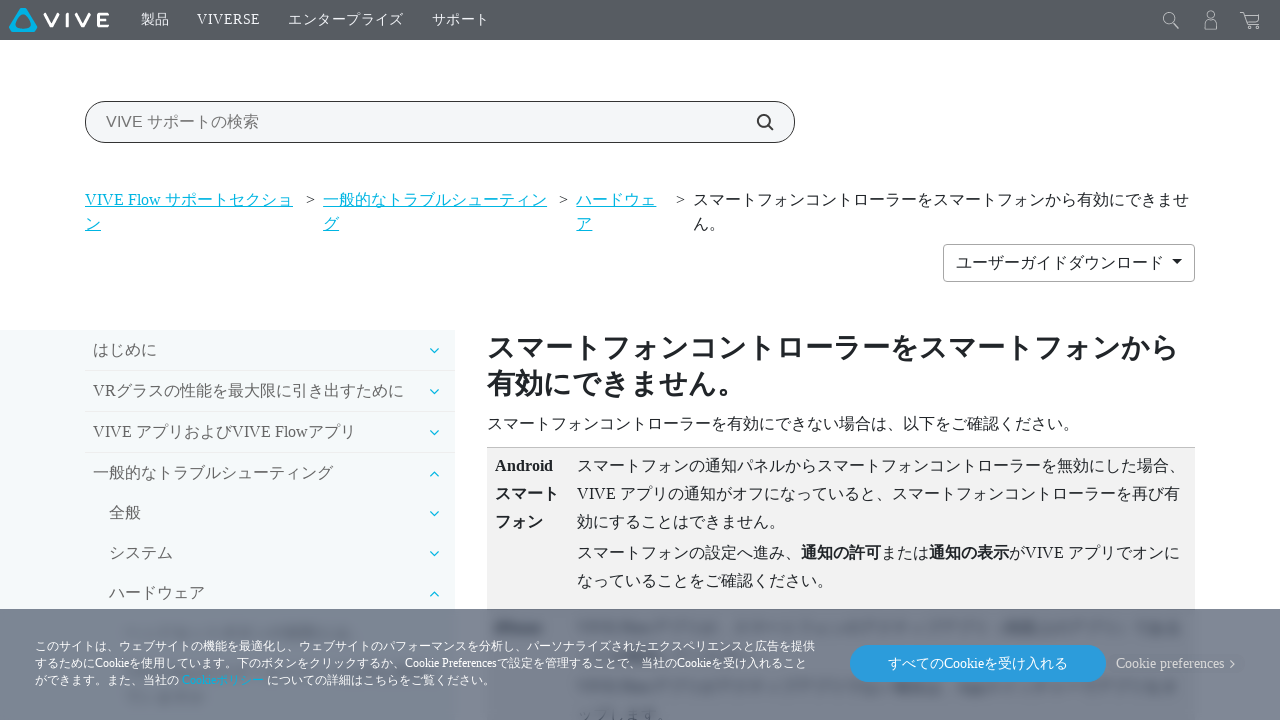

--- FILE ---
content_type: text/html; charset=utf-8
request_url: https://www.vive.com/jp/support/flow/category_howto/cant-enable-phone-controller-again.html
body_size: 22857
content:

<!doctype html>
<html lang="ja-JP" class="ja-jp www no-js" data-site="jp"  dir="ltr" >
<head>
  <!-- anti-flicker snippet (recommended)  -->
  <style>.async-hide { opacity: 0 !important} </style>
  <script>(function(a,s,y,n,c,h,i,d,e){s.className+=' '+y;h.start=1*new Date;
    h.end=i=function(){s.className=s.className.replace(RegExp(' ?'+y),'')};
    (a[n]=a[n]||[]).hide=h;setTimeout(function(){i();h.end=null},c);h.timeout=c;
  })(window,document.documentElement,'async-hide','dataLayer',200,
    {'GTM-TPVW3M':true});</script>

  <meta charset="utf-8"/>
  <meta content="IE=edge" http-equiv="X-UA-Compatible"/>
  <meta content="width=device-width, initial-scale=1" name="viewport"/>
  <meta name="format-detection" content="telephone=no"/>
  <meta name="facebook-domain-verification" content="1w6dtwfn9rfbwdtp514ysem03nxxbg" />
  <meta name="msvalidate.01" content="15E227599ACB0571BC19665E84341215" />
  <link rel="shortcut icon" href="/static/images/favicon.ico">
  <meta property="og:type" content="website"/>
  <meta property="og:url" content="https://www.vive.com/jp/support/flow/category_howto/cant-enable-phone-controller-again.html"/>
  <meta name="twitter:card" content="summary_large_image"/>
  <meta name="twitter:site" content="@htcvive"/>
  
    <title>スマートフォンコントローラーをスマートフォンから有効にできません。</title>
    <meta property="og:title" content="スマートフォンコントローラーをスマートフォンから有効にできません。"/>
    <meta name="twitter:title" content="スマートフォンコントローラーをスマートフォンから有効にできません。"/>
    <meta property="og:description" content="スマートフォンコントローラーを有効にできない場合は、以下をご確認ください。"/>
    <meta name="twitter:description" content="スマートフォンコントローラーを有効にできない場合は、以下をご確認ください。"/>
    <meta name="site" content="jp"/>
    
        <meta name="keyword" content="None"/>
        <meta/>
    <meta name="description" content="スマートフォンコントローラーを有効にできない場合は、以下をご確認ください。"/>

    
        <link rel="canonical" href="https://www.vive.com/jp/support/flow/category_howto/cant-enable-phone-controller-again.html">

        
            
            <link rel="alternate" hreflang="ru-RU"
                  href="https://www.vive.com/cis/support/flow/category_howto/cant-enable-phone-controller-again.html">
            
        
            
            <link rel="alternate" hreflang="en-AU"
                  href="https://www.vive.com/au/support/flow/category_howto/cant-enable-phone-controller-again.html">
            
        
            
            <link rel="alternate" hreflang="en-NL"
                  href="https://www.vive.com/eu/support/flow/category_howto/cant-enable-phone-controller-again.html">
            
        
            
            <link rel="alternate" hreflang="en-HK"
                  href="https://www.vive.com/hk/support/flow/category_howto/cant-enable-phone-controller-again.html">
            
        
            
            <link rel="alternate" hreflang="en-AE"
                  href="https://www.vive.com/mea-en/support/flow/category_howto/cant-enable-phone-controller-again.html">
            
        
            
            <link rel="alternate" hreflang="en-NZ"
                  href="https://www.vive.com/nz/support/flow/category_howto/cant-enable-phone-controller-again.html">
            
        
            
            <link rel="alternate" hreflang="en-GB"
                  href="https://www.vive.com/uk/support/flow/category_howto/cant-enable-phone-controller-again.html">
            
        
            
            <link rel="alternate" hreflang="en-CA"
                  href="https://www.vive.com/ca/support/flow/category_howto/cant-enable-phone-controller-again.html">
            
        
            
            <link rel="alternate" hreflang="x-default"
              href="https://www.vive.com/us/support/flow/category_howto/cant-enable-phone-controller-again.html">
            <link rel="alternate" hreflang="en-US"
                  href="https://www.vive.com/us/support/flow/category_howto/cant-enable-phone-controller-again.html">
            
        
            
            <link rel="alternate" hreflang="de-DE"
                  href="https://www.vive.com/de/support/flow/category_howto/cant-enable-phone-controller-again.html">
            
        
            
            <link rel="alternate" hreflang="fr-CA"
                  href="https://www.vive.com/ca-fr/support/flow/category_howto/cant-enable-phone-controller-again.html">
            
        
            
            <link rel="alternate" hreflang="fr-FR"
                  href="https://www.vive.com/fr/support/flow/category_howto/cant-enable-phone-controller-again.html">
            
        
            
            <link rel="alternate" hreflang="uk-UA"
                  href="https://www.vive.com/ua/support/flow/category_howto/cant-enable-phone-controller-again.html">
            
        
            
            <link rel="alternate" hreflang="ar-SA"
                  href="https://www.vive.com/mea-ar/support/flow/category_howto/cant-enable-phone-controller-again.html">
            
        
            
            <link rel="alternate" hreflang="ja-JP"
                  href="https://www.vive.com/jp/support/flow/category_howto/cant-enable-phone-controller-again.html">
            
        
            
            <link rel="alternate" hreflang="ko-KR"
                  href="https://www.vive.com/kr/support/flow/category_howto/cant-enable-phone-controller-again.html">
            
        
            
            <link rel="alternate" hreflang="zh-TW"
                  href="https://www.vive.com/tw/support/flow/category_howto/cant-enable-phone-controller-again.html">
            
        
            
            <link rel="alternate" hreflang="zh-CN"
                  href="https://www.vive.com/cn/support/flow/category_howto/cant-enable-phone-controller-again.html">
            
        
    


  
  <link rel="preconnect" href="https://www.googletagmanager.com"/>
  <link rel="preconnect" href="https://account.htcvive.com"/>
  <link rel="preconnect" href="https://static.site24x7rum.com"/>
  <link rel="preconnect" href="https://snap.licdn.com"/>
  <link rel="preconnect" href="https://bat.bing.com"/>
  <link rel="preconnect" href="https://static.ads-twitter.com"/>
  <link rel="preconnect" href="https://analytics.twitter.com"/>
  <link rel="preconnect" href="https://web-sdk-cdn.singular.net"/>
  <link rel="preconnect" href="https://connect.facebook.net"/>
  <link rel="preconnect" href="https://www.facebook.com"/>
  <link rel="preconnect" href="https://widgets.getsitecontrol.com"/>
  <link rel="preconnect" href="https://st.getsitecontrol.com"/>
  <link rel="preconnect" href="https://cdn.c212.net"/>
  <link rel="preconnect" href="https://c212.net"/>
  <link rel="preconnect" href="https://js.adsrvr.org"/>
  <link rel="preconnect" href="https://www.clarity.ms"/>
  <link rel="preconnect" href="https://l.getsitecontrol.com"/>
  <link rel="preconnect" href="https://socialchat.ai"/>
  <link rel="preconnect" href="https://loup.ai"/>
  <link rel="preconnect" href="https://customer-api.vive.com"/>
  <link rel="preconnect" href="https://stats.g.doubleclick.net"/>
  <link rel="preconnect" href="https://analytics.google.com"/>

  

  
  <link rel="preconnect" href="https://www.youtube.com"/>
  <link rel="preconnect" href="https://www.googleadservices.com"/>
  <link rel="preconnect" href="https://www.google-analytics.com"/>
  <link rel="preconnect" href="https://googleads.g.doubleclick.net"/>
  <link rel="preconnect" href="https://fonts.googleapis.com" crossorigin>
  <link rel="preconnect" href="https://fonts.gstatic.com" crossorigin>
  <!-- optionally increase loading priority -->
  <link rel="preload" as="style"
        href="https://fonts.googleapis.com/css2?family=Roboto:wght@100;300;400;500;700;900&display=swap">
  <!-- async CSS -->
  <link rel="stylesheet" media="print" onload="this.onload=null;this.removeAttribute('media');"
        href="https://fonts.googleapis.com/css2?family=Roboto:wght@100;300;400;500;700;900&display=swap">
  <!-- no-JS fallback -->
  <noscript>
    <link rel="stylesheet"
          href="https://fonts.googleapis.com/css2?family=Roboto:wght@100;300;400;500;700;900&display=swap">
  </noscript>
  
  
  

  <!-- dist_2020 -->
  <link rel="preload" href="/static/app/dist_2020/public/fonts/5f43e68a-376d-42be-81e4-6a77ab7c255b.woff2" as="font" type="font/woff2" crossorigin>
  <link rel="preload" href="/static/app/dist_2020/public/fonts/ad019434-b24d-4f43-b3df-e010281597b3.woff2" as="font" type="font/woff2" crossorigin>
  <link rel="preload" href="/static/app/dist_2020/public/fonts/fontawesome-webfont.woff2" as="font" type="font/woff2" crossorigin>
  <link rel="preload" as="style" href="/static/app/dist_2020/other-styles.css?v=202512160740">
  <link rel="preload" as="style" href="/static/app/dist_2020/original-styles.css?v=202512160740">
  <link rel="preload" as="style" href="/static/app/dist_2020/new-styles.css?v=202512160740">
  <link rel="stylesheet" type="text/css" href="/static/app/dist_2020/other-styles.css?v=202512160740">
  <link rel="stylesheet" type="text/css" href="/static/app/dist_2020/original-styles.css?v=202512160740">
  <link rel="stylesheet" type="text/css" href="/static/app/dist_2020/new-styles.css?v=202512160740">

  <link rel="preload" as="script" href="/static/js/vendor/jquery-3.6.3.min.js"></link>
  <link rel="preload" as="script" href="/static/js/vendor/jquery-migrate-3.4.0.min.js"></link>
<!--  <link rel="preload" as="script" href="/rest/ecmapping/jp/locale/?format=script"></link>-->
  <link rel="preload" as="script" href="/redirect/ecmapping/jp/"></link>
  <script type="text/javascript" src="/static/js/vendor/jquery-3.6.3.min.js"></script>
  <script type="text/javascript" src="/static/js/vendor/jquery-migrate-3.4.0.min.js"></script>
  <script type="text/javascript" src="/redirect/ecmapping/jp/"></script>
<!--  <script type="text/javascript" src="/rest/ecmapping/jp/locale/?format=script"></script>-->
  
    
    
    
    <style>
        
    </style>

    <!--    <link rel="stylesheet" href="/static/support/css/search_menu.css"/>-->
    <link rel="stylesheet" href="/static/support/css/category_howto.min.css"/>
    <link rel='stylesheet' href="/static/support/css/support_detail.css">

  


  
  <!-- Start VWO Async SmartCode -->
    <link rel="preconnect" href="https://dev.visualwebsiteoptimizer.com" />
    <script type='text/javascript' id='vwoCode'>
    window._vwo_code || (function() {
    var account_id=822970,
    version=2.0,
    settings_tolerance=2000,
    hide_element='body',
    hide_element_style = 'opacity:0 !important;filter:alpha(opacity=0) !important;background:none !important',
    /* DO NOT EDIT BELOW THIS LINE */
    f=false,w=window,d=document,v=d.querySelector('#vwoCode'),cK='_vwo_'+account_id+'_settings',cc={};try{var c=JSON.parse(localStorage.getItem('_vwo_'+account_id+'_config'));cc=c&&typeof c==='object'?c:{}}catch(e){}var stT=cc.stT==='session'?w.sessionStorage:w.localStorage;code={use_existing_jquery:function(){return typeof use_existing_jquery!=='undefined'?use_existing_jquery:undefined},library_tolerance:function(){return typeof library_tolerance!=='undefined'?library_tolerance:undefined},settings_tolerance:function(){return cc.sT||settings_tolerance},hide_element_style:function(){return'{'+(cc.hES||hide_element_style)+'}'},hide_element:function(){return typeof cc.hE==='string'?cc.hE:hide_element},getVersion:function(){return version},finish:function(){if(!f){f=true;var e=d.getElementById('_vis_opt_path_hides');if(e)e.parentNode.removeChild(e)}},finished:function(){return f},load:function(e){var t=this.getSettings(),n=d.createElement('script'),i=this;if(t){n.textContent=t;d.getElementsByTagName('head')[0].appendChild(n);if(!w.VWO||VWO.caE){stT.removeItem(cK);i.load(e)}}else{n.fetchPriority='high';n.src=e;n.type='text/javascript';n.onerror=function(){_vwo_code.finish()};d.getElementsByTagName('head')[0].appendChild(n)}},getSettings:function(){try{var e=stT.getItem(cK);if(!e){return}e=JSON.parse(e);if(Date.now()>e.e){stT.removeItem(cK);return}return e.s}catch(e){return}},init:function(){if(d.URL.indexOf('__vwo_disable__')>-1)return;var e=this.settings_tolerance();w._vwo_settings_timer=setTimeout(function(){_vwo_code.finish();stT.removeItem(cK)},e);var t=d.currentScript,n=d.createElement('style'),i=this.hide_element(),r=t&&!t.async&&i?i+this.hide_element_style():'',c=d.getElementsByTagName('head')[0];n.setAttribute('id','_vis_opt_path_hides');v&&n.setAttribute('nonce',v.nonce);n.setAttribute('type','text/css');if(n.styleSheet)n.styleSheet.cssText=r;else n.appendChild(d.createTextNode(r));c.appendChild(n);this.load('https://dev.visualwebsiteoptimizer.com/j.php?a='+account_id+'&u='+encodeURIComponent(d.URL)+'&vn='+version)}};w._vwo_code=code;code.init();})();
    </script>
  <!-- End VWO Async SmartCode -->

  <!-- VIVE Widget -->
    <script>
      fetch('/rest/ecmapping/ControlVersion/VIVEWidget').then((res) => res.json()).then(data => {
          const { value: { version } } = data;
          window.VIVE_WIDGET_VERSION = version;
      }).catch(() => {
          window.VIVE_WIDGET_VERSION = (() => {
              // set version to 5 minutes as default
              const date = new Date()
              const year = date.getFullYear()
              const month = date.getMonth() + 1
              const day = date.getDate()
              const hour = date.getHours()
              const minute = date.getMinutes()
              const minute5 = Math.floor(minute / 5) * 5
              const formatTime = (time) => time.toString().padStart(2, '0')
              return `${year}${formatTime(month)}${formatTime(day)}${formatTime(hour)}${formatTime(minute5)}`
          })();
      }).finally(() => {
          var script = document.createElement("script")
          script.type = "text/javascript"
          script.src = `/media/filer_public/vive-widget/v1/vive-widget.js?v=${window.VIVE_WIDGET_VERSION}`;
          document.head.appendChild(script)
      });
    </script>
  <!-- End VIVE Widget -->

  <!-- Google Tag Manager -->
  <script>(function(w,d,s,l,i){w[l]=w[l]||[];w[l].push({'gtm.start':
      new Date().getTime(),event:'gtm.js'});var f=d.getElementsByTagName(s)[0],
    j=d.createElement(s),dl=l!='dataLayer'?'&l='+l:'';j.async=true;j.src=
    'https://www.googletagmanager.com/gtm.js?id='+i+dl;f.parentNode.insertBefore(j,f);
  })(window,document,'script','dataLayer','GTM-TPVW3M');</script>
  <!-- End Google Tag Manager -->
  
</head>

<body data-site="jp" id="ctl00_MasterBody"
      class="www jp 
    
     gfont-support 
    dfolder vive not-cn us default
 support-detail-page revamp-2020"
      data-accessoryid=""
      
>

<!-- Google Tag Manager (noscript) -->
<noscript>
  <iframe src="https://www.googletagmanager.com/ns.html?id=GTM-TPVW3M"
          height="0" width="0" style="display:none;visibility:hidden"></iframe>
</noscript>
<!-- End Google Tag Manager (noscript) -->






    <header
        data-search-index="[{&quot;index&quot;: &quot;cms_prod_www_jp_content&quot;, &quot;display_name&quot;: &quot;\u88fd\u54c1&quot;, &quot;version&quot;: &quot;v1&quot;, &quot;tags&quot;: &quot;product&quot;, &quot;mapping_key&quot;: &quot;product&quot;}, {&quot;index&quot;: &quot;cms_prod_www_jp_support&quot;, &quot;display_name&quot;: &quot;\u30b5\u30dd\u30fc\u30c8&quot;, &quot;version&quot;: &quot;v1&quot;, &quot;tags&quot;: &quot;support&quot;, &quot;mapping_key&quot;: &quot;support&quot;}, {&quot;index&quot;: &quot;cms_blog_us_prod_wagtail&quot;, &quot;display_name&quot;: &quot;BLOG&quot;, &quot;version&quot;: &quot;0&quot;, &quot;tags&quot;: &quot;0&quot;, &quot;mapping_key&quot;: &quot;blog&quot;}]"
        data-my-order-link="//myshop-apac.vive.com/vive_jp/sales/order/history/"
        data-my-account-link="//account.htcvive.com/account"
        data-my-user-html=""
        data-login-extra-links="[]"
    >

        

<div id="nav20-main-menu">
    <div class="nav20-desktop-menu">
        <button class="nav20-menu-btn js-nav20-menu-toggle-btn btn" aria-label="menu-toggle-btn">
            <div class="menu-icon"></div>
        </button>
        <div class="nav20-logo-block">
            <a class="nav20-logo-block__image" href="/jp/" aria-label='VIVE'></a>
        </div>
        <div class="nav20-center-content">
            <div class="nav20-main-list-content">
                <div class="nav20-main-list nav20-list--left">
                    
                        <div class="nav20-link-1-item ">
                            <a class="nav20-link-1 nav20-txt-title nav20-sub-link  "
                                href="/jp/product/"
                                id="func373"
                                target='_self'
                                rel=''>
                                <span>製品</span>
                            </a>
                            
                            <div class="nav20-link-2-content">
                                
                                <div class="nav20-link-2-item">
                                    <a class="nav20-link-2 nav20-txt-series nav20-sun-link nav-icon nav-icon__vive-focus "
                                        href="/jp/product/#focus%20series"
                                        target='_self'
                                        rel=''
                                        id="func8405">
                                        <span>VIVE Focusシリーズ</span>
                                        
                                            <span class="nav20-txt-new">新製品</span>
                                        
                                    </a>
                                    
                                    <div class="nav20-link-3-content func8405">
                                        <button aria-label="close" class="nav20-sun-close btn"></button>
                                        <a class="nav20-link-3 nav20-txt-items-title"
                                        href="/jp/product/#focus%20series"
                                        target='_self'
                                        rel=''
                                        >
                                            <span>VIVE Focusシリーズ</span>
                                        </a>
                                        
                                            <a class="nav20-link-3 nav20-txt-items  "
                                            href="/jp/product/vive-focus-vision/overview/"
                                            target='_self'
                                            rel=''>
                                                <span>Focus Vision</span>
                                                
                                                <span class="nav20-txt-new">新製品</span>
                                                
                                            </a>
                                        
                                            <a class="nav20-link-3 nav20-txt-items  "
                                            href="/jp/product/vive-focus3/overview/"
                                            target='_self'
                                            rel=''>
                                                <span>Focus 3</span>
                                                
                                            </a>
                                        
                                    </div>
                                    
                                </div>
                                
                                <div class="nav20-link-2-item">
                                    <a class="nav20-link-2 nav20-txt-series nav20-sun-link nav-icon nav-icon__vive-pro "
                                        href="/jp/product/#pro%20series"
                                        target='_self'
                                        rel=''
                                        id="func377">
                                        <span>VIVE Proシリーズ</span>
                                        
                                    </a>
                                    
                                    <div class="nav20-link-3-content func377">
                                        <button aria-label="close" class="nav20-sun-close btn"></button>
                                        <a class="nav20-link-3 nav20-txt-items-title"
                                        href="/jp/product/#pro%20series"
                                        target='_self'
                                        rel=''
                                        >
                                            <span>VIVE Proシリーズ</span>
                                        </a>
                                        
                                            <a class="nav20-link-3 nav20-txt-items  "
                                            href="/jp/product/vive-pro2-full-kit/overview/"
                                            target='_self'
                                            rel=''>
                                                <span>Pro 2</span>
                                                
                                            </a>
                                        
                                            <a class="nav20-link-3 nav20-txt-items  "
                                            href="/jp/product/vive-pro2/overview/"
                                            target='_self'
                                            rel=''>
                                                <span>Pro 2 HMD</span>
                                                
                                            </a>
                                        
                                            <a class="nav20-link-3 nav20-txt-items  "
                                            href="/jp/product/vive-pro-eye/overview/"
                                            target='_self'
                                            rel=''>
                                                <span>Pro Eye</span>
                                                
                                            </a>
                                        
                                    </div>
                                    
                                </div>
                                
                                <div class="nav20-link-2-item">
                                    <a class="nav20-link-2 nav20-txt-series   "
                                        href="/jp/product/vive-xr-elite/overview/"
                                        target='_self'
                                        rel=''
                                        id="func13767">
                                        <span>VIVE XR Elite</span>
                                        
                                    </a>
                                    
                                </div>
                                
                                <div class="nav20-link-2-item">
                                    <a class="nav20-link-2 nav20-txt-series   "
                                        href="/jp/product/vive-flow/overview"
                                        target='_self'
                                        rel=''
                                        id="func11532">
                                        <span>VIVE Flow</span>
                                        
                                    </a>
                                    
                                </div>
                                
                                <div class="nav20-link-2-item">
                                    <a class="nav20-link-2 nav20-txt-series nav20-sun-link nav-icon nav-icon__accessory "
                                        href="/jp/accessory/"
                                        target='_self'
                                        rel=''
                                        id="func381">
                                        <span>VIVE アクセサリー</span>
                                        
                                    </a>
                                    
                                    <div class="nav20-link-3-content func381">
                                        <button aria-label="close" class="nav20-sun-close btn"></button>
                                        <a class="nav20-link-3 nav20-txt-items-title"
                                        href="/jp/accessory/"
                                        target='_self'
                                        rel=''
                                        >
                                            <span>VIVE アクセサリー</span>
                                        </a>
                                        
                                            <a class="nav20-link-3 nav20-txt-items  "
                                            href="/jp/accessory/vive-ultimate-tracker/"
                                            target='_self'
                                            rel=''>
                                                <span>トラッカー(Ultimate)</span>
                                                
                                            </a>
                                        
                                            <a class="nav20-link-3 nav20-txt-items  "
                                            href="/jp/accessory/facial-tracker-for-vive-focus-series/"
                                            target='_self'
                                            rel=''>
                                                <span>VIVE フェイシャル トラッカー（VIVE Focus シリーズ）</span>
                                                
                                            </a>
                                        
                                            <a class="nav20-link-3 nav20-txt-items  "
                                            href="/jp/accessory/tracker3/"
                                            target='_self'
                                            rel=''>
                                                <span>トラッカー (3.0)</span>
                                                
                                            </a>
                                        
                                            <a class="nav20-link-3 nav20-txt-items  "
                                            href="/jp/accessory/base-station2/"
                                            target='_self'
                                            rel=''>
                                                <span>Base Station 2.0</span>
                                                
                                            </a>
                                        
                                    </div>
                                    
                                </div>
                                
                                <div class="nav20-link-2-item">
                                    <a class="nav20-link-2 nav20-txt-series nav20-sun-link  "
                                        href="/jp/product/"
                                        target='_self'
                                        rel=''
                                        id="func10728">
                                        <span>全製品</span>
                                        
                                    </a>
                                    
                                    <div class="nav20-link-3-content func10728">
                                        <button aria-label="close" class="nav20-sun-close btn"></button>
                                        <a class="nav20-link-3 nav20-txt-items-title"
                                        href="/jp/product/"
                                        target='_self'
                                        rel=''
                                        >
                                            <span>全製品</span>
                                        </a>
                                        
                                            <a class="nav20-link-3 nav20-txt-items  "
                                            href="/jp/product/comparison/"
                                            target='_self'
                                            rel=''>
                                                <span>製品比較</span>
                                                
                                            </a>
                                        
                                            <a class="nav20-link-3 nav20-txt-items  "
                                            href="/jp/accessory-comparison/"
                                            target='_self'
                                            rel=''>
                                                <span>トラッカーを比較</span>
                                                
                                            </a>
                                        
                                    </div>
                                    
                                </div>
                                
                                <div class="nav20-link-2-item">
                                    <a class="nav20-link-2 nav20-txt-series   "
                                        href="/jp/solution/location-based-experiences/"
                                        target='_self'
                                        rel=''
                                        id="func14671">
                                        <span>LBE VR娯楽</span>
                                        
                                            <span class="nav20-txt-new">新製品</span>
                                        
                                    </a>
                                    
                                </div>
                                
                                <div class="nav20-link-2-item">
                                    <a class="nav20-link-2 nav20-txt-series nav20-sun-link  "
                                        href="/jp/solution/vive-streaming/"
                                        target='_self'
                                        rel=''
                                        id="func14174">
                                        <span>VR製品向けソリューション</span>
                                        
                                    </a>
                                    
                                    <div class="nav20-link-3-content func14174">
                                        <button aria-label="close" class="nav20-sun-close btn"></button>
                                        <a class="nav20-link-3 nav20-txt-items-title"
                                        href="/jp/solution/vive-streaming/"
                                        target='_self'
                                        rel=''
                                        >
                                            <span>VR製品向けソリューション</span>
                                        </a>
                                        
                                            <a class="nav20-link-3 nav20-txt-items  "
                                            href="/jp/solution/vive-streaming/"
                                            target='_self'
                                            rel=''>
                                                <span>VIVE Streaming</span>
                                                
                                            </a>
                                        
                                            <a class="nav20-link-3 nav20-txt-items  "
                                            href="/jp/solution/vive-desk/"
                                            target='_self'
                                            rel=''>
                                                <span>VIVE Desk</span>
                                                
                                            </a>
                                        
                                    </div>
                                    
                                </div>
                                
                                <div class="nav20-link-2-item">
                                    <a class="nav20-link-2 nav20-txt-series nav20-sun-link  "
                                        href="https://mars.vive.com/"
                                        target='_blank'
                                        rel='noreferrer noopener'
                                        id="func13819">
                                        <span>バーチャル プロダクション</span>
                                        
                                    </a>
                                    
                                    <div class="nav20-link-3-content func13819">
                                        <button aria-label="close" class="nav20-sun-close btn"></button>
                                        <a class="nav20-link-3 nav20-txt-items-title"
                                        href="https://mars.vive.com/"
                                        target='_blank'
                                        rel='noreferrer noopener'
                                        >
                                            <span>バーチャル プロダクション</span>
                                        </a>
                                        
                                            <a class="nav20-link-3 nav20-txt-items  "
                                            href="https://mars.vive.com/"
                                            target='_blank'
                                            rel='noreferrer noopener'>
                                                <span>VIVE Mars CamTrack</span>
                                                
                                            </a>
                                        
                                    </div>
                                    
                                </div>
                                
                            </div>
                            
                        </div>
                    
                        <div class="nav20-link-1-item ">
                            <a class="nav20-link-1 nav20-txt-title   "
                                href="https://www.viverse.com"
                                id="func374"
                                target='_blank'
                                rel='noreferrer noopener'>
                                <span>VIVERSE</span>
                            </a>
                            
                        </div>
                    
                        <div class="nav20-link-1-item ">
                            <a class="nav20-link-1 nav20-txt-title   "
                                href="https://business.vive.com/jp/"
                                id="func5128"
                                target='_blank'
                                rel='noreferrer noopener'>
                                <span>エンタープライズ</span>
                            </a>
                            
                        </div>
                    
                        <div class="nav20-link-1-item ">
                            <a class="nav20-link-1 nav20-txt-title nav20-sub-link  "
                                href="/jp/support/"
                                id="func376"
                                target='_self'
                                rel=''>
                                <span>サポート</span>
                            </a>
                            
                            <div class="nav20-link-2-content">
                                
                                <div class="nav20-link-2-item">
                                    <a class="nav20-link-2 nav20-txt-series   "
                                        href="/jp/support/"
                                        target='_self'
                                        rel=''
                                        id="func10731">
                                        <span>サポート</span>
                                        
                                    </a>
                                    
                                </div>
                                
                                <div class="nav20-link-2-item">
                                    <a class="nav20-link-2 nav20-txt-series   "
                                        href="/jp/setup/"
                                        target='_self'
                                        rel=''
                                        id="func3019">
                                        <span>セットアップ | ダウンロード</span>
                                        
                                    </a>
                                    
                                </div>
                                
                                <div class="nav20-link-2-item">
                                    <a class="nav20-link-2 nav20-txt-series   "
                                        href="//contact.vive.com/hc/ja"
                                        target='_blank'
                                        rel='noreferrer noopener'
                                        id="func1056">
                                        <span>連絡先</span>
                                        
                                    </a>
                                    
                                </div>
                                
                            </div>
                            
                        </div>
                    
                </div>
                <div class="nav20-main-list nav20-list--right">
                    

                    <div class="nav20-link-1-item nav20-link-1-item--mobile">
                        <a class="nav20-link-1 nav20-txt-title nav20-sub-link"
                            href="#"
                            target='_self'
                        >
                            <span>マイプロフィール</span>
                        </a>
                    </div>
                </div>
            </div>  
            <div class="nav20-search-content">
                <div id="search-box" class="search-box"></div>
            </div>  
        </div>
        <div class="nav20-right-content" data-orders="https://myshop-apac.vive.com/vive_jp/sales/guest/form/" data-order-help="https://myshop-apac.vive.com/vive_jp/faq/">
            
            <div class="nav20-account-info nav20-right-item">
            </div>
            <!-- mobile -->
            
            
                
                <div class="nav20-mini-cart nav20-mini-cart--ec nav20-right-item">
                    <div class="nav20-toggle-btn" data-gtm="mini-cart-shopping-list">
                        <div class="nav20-mini-cart-quantity"></div>
                    </div>
                    <div class="nav20-mini-cart-content">
                        <div class="nav20-mini-cart-list">

                        </div>
                        <button type="button" aria-label="Check Out" class="vive20-btn nav20-check-out" data-gtm="mini-cart-check-out">
                            カート内を確認する
                        </button>
                        <div class="nav20-empty-mini-cart">
                            カートには何もありません
                        </div>
                        
                        <div class="nav20-order-link-list">
                            
                            <a 
                                href="https://myshop-apac.vive.com/vive_jp/sales/guest/form/" 
                                class="vive-link" 
                                target="_blank" 
                                data-gtm="event-tracking"
                                data-event-category="mini-cart"
                                data-event-action="click-my-orders"
                                data-event-label="my-orders-link"
                                aria-label="注文のステータス"
                            >注文のステータス</a>
                            
                            
                            <a 
                                href="https://myshop-apac.vive.com/vive_jp/faq/" 
                                class="vive-link" 
                                target="_blank" 
                                data-gtm="event-tracking"
                                data-event-category="mini-cart"
                                data-event-action="click-order-help"
                                data-event-label="order-help-link"
                                aria-label="注文のヘルプ"
                                >注文のヘルプ</a>
                            
                        </div>
                        
                        
                    </div>
                    <div class="nav20-mini-cart-remainder">
                        <a class="remainder-close svg-after svg-after--close" href="#"
                            data-gtm="event-tracking"
                            data-event-category="mini-cart-remainder"
                            data-event-action="click-remainder"
                            data-event-label="close-remainde"
                            aria-label="remainder-close"
                        ></a>
                        <div class="nav20-cart-remainder-text">
                            お買い忘れの商品があるようです。
                        </div>
                        <button type="button" aria-label="Check Out" class="vive20-btn nav20-check-out"
                            data-gtm="event-tracking"
                            data-event-category="mini-cart-remainder"
                            data-event-action="click-remainder"
                            data-event-label="check-out-remainde"
                        >
                            カートには何もありません
                        </button>
                    </div>  
                </div>
                
            
        </div>
    </div>
</div>


<div class="jqmWindow vive-modal ec-select-country ec-select-country-func">
    <div class="centered">
        <a class="jqmClose" href="#"></a>
        <div class="content-block">
            <div class="contry-list-block">
                <div class="earth-icon"></div>
                <div class="select-your-country">
                    <div class="h2 mb-4">地域を選んでください</div>
                </div>
                <div class="country-list">
                    
                        
                            <div class="flex-item">
                                <span data-locale="vive_au"
                                      data-fiter-country="en_au_M2_0924"
                                      data-theme-id="40383500"
                                      data-site-id="au"
                                      data-currency="AUD"
                                      data-theme-id="40383500"
                                      data-cart-provider-type="MAGENTO"
                                      data-store-locale="en_au_M2_0924"
                                      data-ec-locale="vive_au"
                                      data-outer-link=""
                                      data-mini-cart-api-link="{&#x27;key&#x27;: &#x27;5hmTykNvjCM5CCAd05TV3W9GFMq1My84AoSwdnAd&#x27;, &#x27;addItem&#x27;: &#x27;https://myshop-apac.vive.com/vive_au/rest/V1/api/minicart/add/product/&#x27;, &#x27;getCart&#x27;: &#x27;https://myshop-apac.vive.com/vive_au/rest/V1/api/minicart/&#x27;, &#x27;getProduct&#x27;: &#x27;https://customer-api-au.vive.com/cache-api/v1/prodinfo&#x27;, &#x27;removeItem&#x27;: &#x27;https://myshop-apac.vive.com/vive_au/rest/V1/api/minicart/delete/product/{pid}&#x27;}"
                                      data-enable-json="0"
                                      data-english-country-name="Australia"
                                      data-countrycode="AU"
                                >
                                    Australia
                                </span>
                            </div>
                        
                    
                        
                            <div class="flex-item">
                                <span data-locale="vive_de"
                                      data-fiter-country="en_at_m2_0312"
                                      data-theme-id="40354400"
                                      data-site-id="de"
                                      data-currency="EUR"
                                      data-theme-id="40354400"
                                      data-cart-provider-type="MAGENTO"
                                      data-store-locale="en_at_m2_0312"
                                      data-ec-locale="vive_de"
                                      data-outer-link=""
                                      data-mini-cart-api-link="{&#x27;key&#x27;: &#x27;8wYf3jL2522rDNAQSbiKs1C7vRhiKSwS9oR69d8F&#x27;, &#x27;addItem&#x27;: &#x27;https://myshop.vive.com/vive_de/rest/V1/api/minicart/add/product/&#x27;, &#x27;getCart&#x27;: &#x27;https://myshop.vive.com/vive_de/rest/V1/api/minicart/&#x27;, &#x27;getProduct&#x27;: &#x27;https://customer-api-eu.vive.com/cache-api/v1/prodinfo&#x27;, &#x27;removeItem&#x27;: &#x27;https://myshop.vive.com/vive_de/rest/V1/api/minicart/delete/product/{pid}&#x27;}"
                                      data-enable-json="0"
                                      data-english-country-name="Austria"
                                      data-countrycode="AT"
                                >
                                    Österreich
                                </span>
                            </div>
                        
                    
                        
                            <div class="flex-item">
                                <span data-locale="vive_eu"
                                      data-fiter-country="en_be_m2_0312"
                                      data-theme-id="40354400"
                                      data-site-id="eu"
                                      data-currency="EUR"
                                      data-theme-id="40354400"
                                      data-cart-provider-type="MAGENTO"
                                      data-store-locale="en_be_m2_0312"
                                      data-ec-locale="vive_eu"
                                      data-outer-link=""
                                      data-mini-cart-api-link="{&#x27;key&#x27;: &#x27;8wYf3jL2522rDNAQSbiKs1C7vRhiKSwS9oR69d8F&#x27;, &#x27;addItem&#x27;: &#x27;https://myshop.vive.com/vive_eu/rest/V1/api/minicart/add/product/&#x27;, &#x27;getCart&#x27;: &#x27;https://myshop.vive.com/vive_eu/rest/V1/api/minicart/&#x27;, &#x27;getProduct&#x27;: &#x27;https://customer-api-eu.vive.com/cache-api/v1/prodinfo&#x27;, &#x27;removeItem&#x27;: &#x27;https://myshop.vive.com/vive_eu/rest/V1/api/minicart/delete/product/{pid}&#x27;}"
                                      data-enable-json="0"
                                      data-english-country-name="Belgium"
                                      data-countrycode="BE"
                                >
                                    België
                                </span>
                            </div>
                        
                    
                        
                            <div class="flex-item">
                                <span data-locale="vive_ca"
                                      data-fiter-country="en_ca_m2_0312"
                                      data-theme-id="4773718000"
                                      data-site-id="ca"
                                      data-currency="CAD"
                                      data-theme-id="4773718000"
                                      data-cart-provider-type="MAGENTO"
                                      data-store-locale="en_ca_m2_0312"
                                      data-ec-locale="vive_ca"
                                      data-outer-link=""
                                      data-mini-cart-api-link="{&#x27;key&#x27;: &#x27;VTz2kvoXLy2Exjx3VYmpk4KP6BY07wV85IZWOtCo&#x27;, &#x27;addItem&#x27;: &#x27;https://myshop-us.vive.com/vive_ca/rest/V1/api/minicart/add/product/&#x27;, &#x27;getCart&#x27;: &#x27;https://myshop-us.vive.com/vive_ca/rest/V1/api/minicart/&#x27;, &#x27;getProduct&#x27;: &#x27; https://customer-api2.vive.com/us-cache-api/v1/prodinfo&#x27;, &#x27;removeItem&#x27;: &#x27;https://myshop-us.vive.com/vive_ca/rest/V1/api/minicart/delete/product/{pid}&#x27;}"
                                      data-enable-json="0"
                                      data-english-country-name="Canada"
                                      data-countrycode="CA"
                                >
                                    Canada
                                </span>
                            </div>
                        
                    
                        
                            <div class="flex-item">
                                <span data-locale="vive_cafr"
                                      data-fiter-country="fr_ca_m2_0312"
                                      data-theme-id="4773718000"
                                      data-site-id="ca-fr"
                                      data-currency="CAD"
                                      data-theme-id="4773718000"
                                      data-cart-provider-type="MAGENTO"
                                      data-store-locale="fr_ca_m2_0312"
                                      data-ec-locale="vive_cafr"
                                      data-outer-link=""
                                      data-mini-cart-api-link="{&#x27;key&#x27;: &#x27;VTz2kvoXLy2Exjx3VYmpk4KP6BY07wV85IZWOtCo&#x27;, &#x27;addItem&#x27;: &#x27;https://myshop-us.vive.com/vive_cafr/rest/V1/api/minicart/add/product/&#x27;, &#x27;getCart&#x27;: &#x27;https://myshop-us.vive.com/vive_cafr/rest/V1/api/minicart/&#x27;, &#x27;getProduct&#x27;: &#x27; https://customer-api2.vive.com/us-cache-api/v1/prodinfo&#x27;, &#x27;removeItem&#x27;: &#x27;https://myshop-us.vive.com/vive_cafr/rest/V1/api/minicart/delete/product/{pid}&#x27;}"
                                      data-enable-json="0"
                                      data-english-country-name="Canada French"
                                      data-countrycode="CA-FR"
                                >
                                    Canada - Français
                                </span>
                            </div>
                        
                    
                        
                            <div class="flex-item">
                                <span data-locale="zh_cn"
                                      data-fiter-country="zh_cn_0312"
                                      data-theme-id="123456789"
                                      data-site-id="cn"
                                      data-currency="RMB"
                                      data-theme-id="123456789"
                                      data-cart-provider-type=""
                                      data-store-locale="zh_cn_0312"
                                      data-ec-locale="zh_cn"
                                      data-outer-link=""
                                      data-mini-cart-api-link="{}"
                                      data-enable-json="0"
                                      data-english-country-name="China"
                                      data-countrycode="CN"
                                >
                                    中国
                                </span>
                            </div>
                        
                    
                        
                            <div class="flex-item">
                                <span data-locale="vive_eu"
                                      data-fiter-country="en_cz_m2_0312"
                                      data-theme-id="40354400"
                                      data-site-id="eu"
                                      data-currency="EUR"
                                      data-theme-id="40354400"
                                      data-cart-provider-type="MAGENTO"
                                      data-store-locale="en_cz_m2_0312"
                                      data-ec-locale="vive_eu"
                                      data-outer-link=""
                                      data-mini-cart-api-link="{&#x27;key&#x27;: &#x27;8wYf3jL2522rDNAQSbiKs1C7vRhiKSwS9oR69d8F&#x27;, &#x27;addItem&#x27;: &#x27;https://myshop.vive.com/vive_eu/rest/V1/api/minicart/add/product/&#x27;, &#x27;getCart&#x27;: &#x27;https://myshop.vive.com/vive_eu/rest/V1/api/minicart/&#x27;, &#x27;getProduct&#x27;: &#x27;https://customer-api-eu.vive.com/cache-api/v1/prodinfo&#x27;, &#x27;removeItem&#x27;: &#x27;https://myshop.vive.com/vive_eu/rest/V1/api/minicart/delete/product/{pid}&#x27;}"
                                      data-enable-json="0"
                                      data-english-country-name="Czech Republic"
                                      data-countrycode="CZ"
                                >
                                    Česká republika
                                </span>
                            </div>
                        
                    
                        
                            <div class="flex-item">
                                <span data-locale="vive_dk"
                                      data-fiter-country="en_dk_m2_0312"
                                      data-theme-id="40354400"
                                      data-site-id="eu"
                                      data-currency="DKK"
                                      data-theme-id="40354400"
                                      data-cart-provider-type="MAGENTO"
                                      data-store-locale="en_dk_m2_0312"
                                      data-ec-locale="vive_dk"
                                      data-outer-link=""
                                      data-mini-cart-api-link="{&#x27;key&#x27;: &#x27;8wYf3jL2522rDNAQSbiKs1C7vRhiKSwS9oR69d8F&#x27;, &#x27;addItem&#x27;: &#x27;https://myshop.vive.com/vive_dk/rest/V1/api/minicart/add/product/&#x27;, &#x27;getCart&#x27;: &#x27;https://myshop.vive.com/vive_dk/rest/V1/api/minicart/&#x27;, &#x27;getProduct&#x27;: &#x27;https://customer-api-eu.vive.com/cache-api/v1/prodinfo&#x27;, &#x27;removeItem&#x27;: &#x27;https://myshop.vive.com/vive_dk/rest/V1/api/minicart/delete/product/{pid}&#x27;}"
                                      data-enable-json="0"
                                      data-english-country-name="Denmark"
                                      data-countrycode="DK"
                                >
                                    Denmark
                                </span>
                            </div>
                        
                    
                        
                            <div class="flex-item">
                                <span data-locale="vive_de"
                                      data-fiter-country="de_de_m2_0312"
                                      data-theme-id="40354400"
                                      data-site-id="de"
                                      data-currency="EUR"
                                      data-theme-id="40354400"
                                      data-cart-provider-type="MAGENTO"
                                      data-store-locale="de_de_m2_0312"
                                      data-ec-locale="vive_de"
                                      data-outer-link=""
                                      data-mini-cart-api-link="{&#x27;key&#x27;: &#x27;8wYf3jL2522rDNAQSbiKs1C7vRhiKSwS9oR69d8F&#x27;, &#x27;addItem&#x27;: &#x27;https://myshop.vive.com/vive_de/rest/V1/api/minicart/add/product/&#x27;, &#x27;getCart&#x27;: &#x27;https://myshop.vive.com/vive_de/rest/V1/api/minicart/&#x27;, &#x27;getProduct&#x27;: &#x27;https://customer-api-eu.vive.com/cache-api/v1/prodinfo&#x27;, &#x27;removeItem&#x27;: &#x27;https://myshop.vive.com/vive_de/rest/V1/api/minicart/delete/product/{pid}&#x27;}"
                                      data-enable-json="0"
                                      data-english-country-name="Deutschland"
                                      data-countrycode="DE"
                                >
                                    Deutschland
                                </span>
                            </div>
                        
                    
                        
                            <div class="flex-item">
                                <span data-locale="vive_fr"
                                      data-fiter-country="fr_fr_m2_03121"
                                      data-theme-id="40354400"
                                      data-site-id="fr"
                                      data-currency="EUR"
                                      data-theme-id="40354400"
                                      data-cart-provider-type="MAGENTO"
                                      data-store-locale="fr_fr_m2_03121"
                                      data-ec-locale="vive_fr"
                                      data-outer-link=""
                                      data-mini-cart-api-link="{&#x27;key&#x27;: &#x27;8wYf3jL2522rDNAQSbiKs1C7vRhiKSwS9oR69d8F&#x27;, &#x27;addItem&#x27;: &#x27;https://myshop.vive.com/vive_fr/rest/V1/api/minicart/add/product/&#x27;, &#x27;getCart&#x27;: &#x27;https://myshop.vive.com/vive_fr/rest/V1/api/minicart/&#x27;, &#x27;getProduct&#x27;: &#x27;https://customer-api-eu.vive.com/cache-api/v1/prodinfo&#x27;, &#x27;removeItem&#x27;: &#x27;https://myshop.vive.com/vive_fr/rest/V1/api/minicart/delete/product/{pid}&#x27;}"
                                      data-enable-json="0"
                                      data-english-country-name="France"
                                      data-countrycode="FR"
                                >
                                    France
                                </span>
                            </div>
                        
                    
                        
                            <div class="flex-item">
                                <span data-locale="hk_en"
                                      data-fiter-country="hk_en_M2_0604"
                                      data-theme-id="40383500"
                                      data-site-id="hk"
                                      data-currency="HKD"
                                      data-theme-id="40383500"
                                      data-cart-provider-type="MAGENTO"
                                      data-store-locale="hk_en_M2_0604"
                                      data-ec-locale="hk_en"
                                      data-outer-link=""
                                      data-mini-cart-api-link="{&#x27;key&#x27;: &#x27;OmEFVn9Bng88TtvvoUUmY7uUNFKz9c1c56WoLxoK&#x27;, &#x27;addItem&#x27;: &#x27;https://myhtcstore.htc.com/hk_en/rest/V1/api/minicart/add/product/&#x27;, &#x27;getCart&#x27;: &#x27;https://myhtcstore.htc.com/hk_en/rest/V1/api/minicart/&#x27;, &#x27;getProduct&#x27;: &#x27;https://customer-api2.vive.com/cache-api/v1/prodinfo&#x27;, &#x27;removeItem&#x27;: &#x27;https://myhtcstore.htc.com/hk_en/rest/V1/api/minicart/delete/product/{pid}&#x27;}"
                                      data-enable-json="0"
                                      data-english-country-name="Hong Kong"
                                      data-countrycode="HK"
                                >
                                    HongKong
                                </span>
                            </div>
                        
                    
                        
                            <div class="flex-item">
                                <span data-locale="vive_eu"
                                      data-fiter-country="en_is_m2_0312"
                                      data-theme-id="40354400"
                                      data-site-id="eu"
                                      data-currency="EUR"
                                      data-theme-id="40354400"
                                      data-cart-provider-type="MAGENTO"
                                      data-store-locale="en_is_m2_0312"
                                      data-ec-locale="vive_eu"
                                      data-outer-link=""
                                      data-mini-cart-api-link="{&#x27;key&#x27;: &#x27;8wYf3jL2522rDNAQSbiKs1C7vRhiKSwS9oR69d8F&#x27;, &#x27;addItem&#x27;: &#x27;https://myshop.vive.com/vive_eu/rest/V1/api/minicart/add/product/&#x27;, &#x27;getCart&#x27;: &#x27;https://myshop.vive.com/vive_eu/rest/V1/api/minicart/&#x27;, &#x27;getProduct&#x27;: &#x27;https://customer-api-eu.vive.com/cache-api/v1/prodinfo&#x27;, &#x27;removeItem&#x27;: &#x27;https://myshop.vive.com/vive_eu/rest/V1/api/minicart/delete/product/{pid}&#x27;}"
                                      data-enable-json="0"
                                      data-english-country-name="Iceland"
                                      data-countrycode="IS"
                                >
                                    Iceland
                                </span>
                            </div>
                        
                    
                        
                            <div class="flex-item">
                                <span data-locale="vive_ie"
                                      data-fiter-country="en_ie_m2_0312"
                                      data-theme-id="40354400"
                                      data-site-id="eu"
                                      data-currency="EUR"
                                      data-theme-id="40354400"
                                      data-cart-provider-type="MAGENTO"
                                      data-store-locale="en_ie_m2_0312"
                                      data-ec-locale="vive_ie"
                                      data-outer-link=""
                                      data-mini-cart-api-link="{&#x27;key&#x27;: &#x27;8wYf3jL2522rDNAQSbiKs1C7vRhiKSwS9oR69d8F&#x27;, &#x27;addItem&#x27;: &#x27;https://myshop.vive.com/vive_ie/rest/V1/api/minicart/add/product/&#x27;, &#x27;getCart&#x27;: &#x27;https://myshop.vive.com/vive_ie/rest/V1/api/minicart/&#x27;, &#x27;getProduct&#x27;: &#x27;https://customer-api-eu.vive.com/cache-api/v1/prodinfo&#x27;, &#x27;removeItem&#x27;: &#x27;https://myshop.vive.com/vive_ie/rest/V1/api/minicart/delete/product/{pid}&#x27;}"
                                      data-enable-json="0"
                                      data-english-country-name="Ireland"
                                      data-countrycode="IE"
                                >
                                    Ireland
                                </span>
                            </div>
                        
                    
                        
                            <div class="flex-item">
                                <span data-locale="vive_it"
                                      data-fiter-country="it_it_m2_0312"
                                      data-theme-id="40354400"
                                      data-site-id="eu"
                                      data-currency="EUR"
                                      data-theme-id="40354400"
                                      data-cart-provider-type="MAGENTO"
                                      data-store-locale="it_it_m2_0312"
                                      data-ec-locale="vive_it"
                                      data-outer-link=""
                                      data-mini-cart-api-link="{&#x27;key&#x27;: &#x27;8wYf3jL2522rDNAQSbiKs1C7vRhiKSwS9oR69d8F&#x27;, &#x27;addItem&#x27;: &#x27;https://myshop.vive.com/vive_it/rest/V1/api/minicart/add/product/&#x27;, &#x27;getCart&#x27;: &#x27;https://myshop.vive.com/vive_it/rest/V1/api/minicart/&#x27;, &#x27;getProduct&#x27;: &#x27;https://customer-api-eu.vive.com/cache-api/v1/prodinfo&#x27;, &#x27;removeItem&#x27;: &#x27;https://myshop.vive.com/vive_it/rest/V1/api/minicart/delete/product/{pid}&#x27;}"
                                      data-enable-json="0"
                                      data-english-country-name="Italia"
                                      data-countrycode="IT"
                                >
                                    Italia
                                </span>
                            </div>
                        
                    
                        
                            <div class="flex-item">
                                <span data-locale="vive_jp"
                                      data-fiter-country="ja_jp_m2_031201"
                                      data-theme-id="40383500"
                                      data-site-id="jp"
                                      data-currency="JPY"
                                      data-theme-id="40383500"
                                      data-cart-provider-type="MAGENTO"
                                      data-store-locale="ja_jp_m2_031201"
                                      data-ec-locale="vive_jp"
                                      data-outer-link=""
                                      data-mini-cart-api-link="{&#x27;key&#x27;: &#x27;5hmTykNvjCM5CCAd05TV3W9GFMq1My84AoSwdnAd&#x27;, &#x27;addItem&#x27;: &#x27;https://myshop-apac.vive.com/vive_jp/rest/V1/api/minicart/add/product/&#x27;, &#x27;getCart&#x27;: &#x27;https://myshop-apac.vive.com/vive_jp/rest/V1/api/minicart/&#x27;, &#x27;getProduct&#x27;: &#x27;https://customer-api-au.vive.com/cache-api/v1/prodinfo&#x27;, &#x27;removeItem&#x27;: &#x27;https://myshop-apac.vive.com/vive_jp/rest/V1/api/minicart/delete/product/{pid}&#x27;}"
                                      data-enable-json="0"
                                      data-english-country-name="Japan"
                                      data-countrycode="JP"
                                >
                                    日本
                                </span>
                            </div>
                        
                    
                        
                            <div class="flex-item">
                                <span data-locale="vive_kr"
                                      data-fiter-country="ko_kr_M2_0901"
                                      data-theme-id="40354400"
                                      data-site-id="kr"
                                      data-currency="KRW"
                                      data-theme-id="40354400"
                                      data-cart-provider-type="MAGENTO"
                                      data-store-locale="ko_kr_M2_0901"
                                      data-ec-locale="vive_kr"
                                      data-outer-link=""
                                      data-mini-cart-api-link="{&#x27;key&#x27;: &#x27;5hmTykNvjCM5CCAd05TV3W9GFMq1My84AoSwdnAd&#x27;, &#x27;addItem&#x27;: &#x27;https://myshop-apac.vive.com/vive_kr/rest/V1/api/minicart/add/product/&#x27;, &#x27;getCart&#x27;: &#x27;https://myshop-apac.vive.com/vive_kr/rest/V1/api/minicart/&#x27;, &#x27;getProduct&#x27;: &#x27;https://customer-api-au.vive.com/cache-api/v1/prodinfo&#x27;, &#x27;removeItem&#x27;: &#x27;https://myshop-apac.vive.com/vive_kr/rest/V1/api/minicart/delete/product/{pid}&#x27;}"
                                      data-enable-json="0"
                                      data-english-country-name="Korea"
                                      data-countrycode="KR"
                                >
                                    Korea
                                </span>
                            </div>
                        
                    
                        
                            <div class="flex-item">
                                <span data-locale="vive_eu"
                                      data-fiter-country="en_lv_m2_0312"
                                      data-theme-id="40354400"
                                      data-site-id="eu"
                                      data-currency="EUR"
                                      data-theme-id="40354400"
                                      data-cart-provider-type="MAGENTO"
                                      data-store-locale="en_lv_m2_0312"
                                      data-ec-locale="vive_eu"
                                      data-outer-link=""
                                      data-mini-cart-api-link="{&#x27;key&#x27;: &#x27;8wYf3jL2522rDNAQSbiKs1C7vRhiKSwS9oR69d8F&#x27;, &#x27;addItem&#x27;: &#x27;https://myshop.vive.com/vive_eu/rest/V1/api/minicart/add/product/&#x27;, &#x27;getCart&#x27;: &#x27;https://myshop.vive.com/vive_eu/rest/V1/api/minicart/&#x27;, &#x27;getProduct&#x27;: &#x27;https://customer-api-eu.vive.com/cache-api/v1/prodinfo&#x27;, &#x27;removeItem&#x27;: &#x27;https://myshop.vive.com/vive_eu/rest/V1/api/minicart/delete/product/{pid}&#x27;}"
                                      data-enable-json="0"
                                      data-english-country-name="Latvija"
                                      data-countrycode="LV"
                                >
                                    Latvija
                                </span>
                            </div>
                        
                    
                        
                            <div class="flex-item">
                                <span data-locale="vive_eu"
                                      data-fiter-country="en_lt_m2_0312"
                                      data-theme-id="40354400"
                                      data-site-id="eu"
                                      data-currency="EUR"
                                      data-theme-id="40354400"
                                      data-cart-provider-type="MAGENTO"
                                      data-store-locale="en_lt_m2_0312"
                                      data-ec-locale="vive_eu"
                                      data-outer-link=""
                                      data-mini-cart-api-link="{&#x27;key&#x27;: &#x27;8wYf3jL2522rDNAQSbiKs1C7vRhiKSwS9oR69d8F&#x27;, &#x27;addItem&#x27;: &#x27;https://myshop.vive.com/vive_eu/rest/V1/api/minicart/add/product/&#x27;, &#x27;getCart&#x27;: &#x27;https://myshop.vive.com/vive_eu/rest/V1/api/minicart/&#x27;, &#x27;getProduct&#x27;: &#x27;https://customer-api-eu.vive.com/cache-api/v1/prodinfo&#x27;, &#x27;removeItem&#x27;: &#x27;https://myshop.vive.com/vive_eu/rest/V1/api/minicart/delete/product/{pid}&#x27;}"
                                      data-enable-json="0"
                                      data-english-country-name="Lietuva"
                                      data-countrycode="LT"
                                >
                                    Lietuva
                                </span>
                            </div>
                        
                    
                        
                            <div class="flex-item">
                                <span data-locale="vive_eu"
                                      data-fiter-country="en_lu_m2_0312"
                                      data-theme-id="40354400"
                                      data-site-id="eu"
                                      data-currency="EUR"
                                      data-theme-id="40354400"
                                      data-cart-provider-type="MAGENTO"
                                      data-store-locale="en_lu_m2_0312"
                                      data-ec-locale="vive_eu"
                                      data-outer-link=""
                                      data-mini-cart-api-link="{&#x27;key&#x27;: &#x27;8wYf3jL2522rDNAQSbiKs1C7vRhiKSwS9oR69d8F&#x27;, &#x27;addItem&#x27;: &#x27;https://myshop.vive.com/vive_eu/rest/V1/api/minicart/add/product/&#x27;, &#x27;getCart&#x27;: &#x27;https://myshop.vive.com/vive_eu/rest/V1/api/minicart/&#x27;, &#x27;getProduct&#x27;: &#x27;https://customer-api-eu.vive.com/cache-api/v1/prodinfo&#x27;, &#x27;removeItem&#x27;: &#x27;https://myshop.vive.com/vive_eu/rest/V1/api/minicart/delete/product/{pid}&#x27;}"
                                      data-enable-json="0"
                                      data-english-country-name="Luxembourg"
                                      data-countrycode="LU"
                                >
                                    Lëtzebuerg
                                </span>
                            </div>
                        
                    
                        
                            <div class="flex-item">
                                <span data-locale="vive_eu"
                                      data-fiter-country="en_mt_m2_0312"
                                      data-theme-id="40354400"
                                      data-site-id="eu"
                                      data-currency="EUR"
                                      data-theme-id="40354400"
                                      data-cart-provider-type="MAGENTO"
                                      data-store-locale="en_mt_m2_0312"
                                      data-ec-locale="vive_eu"
                                      data-outer-link=""
                                      data-mini-cart-api-link="{&#x27;key&#x27;: &#x27;8wYf3jL2522rDNAQSbiKs1C7vRhiKSwS9oR69d8F&#x27;, &#x27;addItem&#x27;: &#x27;https://myshop.vive.com/vive_eu/rest/V1/api/minicart/add/product/&#x27;, &#x27;getCart&#x27;: &#x27;https://myshop.vive.com/vive_eu/rest/V1/api/minicart/&#x27;, &#x27;getProduct&#x27;: &#x27;https://customer-api-eu.vive.com/cache-api/v1/prodinfo&#x27;, &#x27;removeItem&#x27;: &#x27;https://myshop.vive.com/vive_eu/rest/V1/api/minicart/delete/product/{pid}&#x27;}"
                                      data-enable-json="0"
                                      data-english-country-name="Malta"
                                      data-countrycode="MT"
                                >
                                    Malta
                                </span>
                            </div>
                        
                    
                        
                            <div class="flex-item">
                                <span data-locale="mea_sa"
                                      data-fiter-country="mea_sa"
                                      data-theme-id=""
                                      data-site-id="mea-ar"
                                      data-currency="SAR"
                                      data-theme-id=""
                                      data-cart-provider-type=""
                                      data-store-locale="mea_sa"
                                      data-ec-locale="mea_sa"
                                      data-outer-link=""
                                      data-mini-cart-api-link=""
                                      data-enable-json="0"
                                      data-english-country-name="Middle East Arabic"
                                      data-countrycode="sa"
                                >
                                    المملكة العربية السعودية (Arabic)
                                </span>
                            </div>
                        
                    
                        
                            <div class="flex-item">
                                <span data-locale="vive_eu"
                                      data-fiter-country="en_nl_m2_0312"
                                      data-theme-id="40354400"
                                      data-site-id="eu"
                                      data-currency="EUR"
                                      data-theme-id="40354400"
                                      data-cart-provider-type="MAGENTO"
                                      data-store-locale="en_nl_m2_0312"
                                      data-ec-locale="vive_eu"
                                      data-outer-link=""
                                      data-mini-cart-api-link="{&#x27;key&#x27;: &#x27;8wYf3jL2522rDNAQSbiKs1C7vRhiKSwS9oR69d8F&#x27;, &#x27;addItem&#x27;: &#x27;https://myshop.vive.com/vive_eu/rest/V1/api/minicart/add/product/&#x27;, &#x27;getCart&#x27;: &#x27;https://myshop.vive.com/vive_eu/rest/V1/api/minicart/&#x27;, &#x27;getProduct&#x27;: &#x27;https://customer-api-eu.vive.com/cache-api/v1/prodinfo&#x27;, &#x27;removeItem&#x27;: &#x27;https://myshop.vive.com/vive_eu/rest/V1/api/minicart/delete/product/{pid}&#x27;}"
                                      data-enable-json="0"
                                      data-english-country-name="Nederland"
                                      data-countrycode="NL"
                                >
                                    Nederland
                                </span>
                            </div>
                        
                    
                        
                            <div class="flex-item">
                                <span data-locale="en_nz"
                                      data-fiter-country="en_nz_0312"
                                      data-theme-id="40383500"
                                      data-site-id="nz"
                                      data-currency="USD"
                                      data-theme-id="40383500"
                                      data-cart-provider-type=""
                                      data-store-locale="en_nz_0312"
                                      data-ec-locale="en_nz"
                                      data-outer-link=""
                                      data-mini-cart-api-link="{}"
                                      data-enable-json="0"
                                      data-english-country-name="New Zealand"
                                      data-countrycode="NZ"
                                >
                                    New Zealand
                                </span>
                            </div>
                        
                    
                        
                            <div class="flex-item">
                                <span data-locale="vive_no"
                                      data-fiter-country="no_no_m2_0312"
                                      data-theme-id="40354400"
                                      data-site-id="eu"
                                      data-currency="NOK"
                                      data-theme-id="40354400"
                                      data-cart-provider-type="MAGENTO"
                                      data-store-locale="no_no_m2_0312"
                                      data-ec-locale="vive_no"
                                      data-outer-link=""
                                      data-mini-cart-api-link="{&#x27;key&#x27;: &#x27;8wYf3jL2522rDNAQSbiKs1C7vRhiKSwS9oR69d8F&#x27;, &#x27;addItem&#x27;: &#x27;https://myshop.vive.com/vive_no/rest/V1/api/minicart/add/product/&#x27;, &#x27;getCart&#x27;: &#x27;https://myshop.vive.com/vive_no/rest/V1/api/minicart/&#x27;, &#x27;getProduct&#x27;: &#x27;https://customer-api-eu.vive.com/cache-api/v1/prodinfo&#x27;, &#x27;removeItem&#x27;: &#x27;https://myshop.vive.com/vive_no/rest/V1/api/minicart/delete/product/{pid}&#x27;}"
                                      data-enable-json="0"
                                      data-english-country-name="Norge"
                                      data-countrycode="NO"
                                >
                                    Norge
                                </span>
                            </div>
                        
                    
                        
                            <div class="flex-item">
                                <span data-locale="vive_pl"
                                      data-fiter-country="en_pl_m2_0312"
                                      data-theme-id="40354400"
                                      data-site-id="eu"
                                      data-currency="PLN"
                                      data-theme-id="40354400"
                                      data-cart-provider-type="MAGENTO"
                                      data-store-locale="en_pl_m2_0312"
                                      data-ec-locale="vive_pl"
                                      data-outer-link=""
                                      data-mini-cart-api-link="{&#x27;key&#x27;: &#x27;8wYf3jL2522rDNAQSbiKs1C7vRhiKSwS9oR69d8F&#x27;, &#x27;addItem&#x27;: &#x27;https://myshop.vive.com/vive_pl/rest/V1/api/minicart/add/product/&#x27;, &#x27;getCart&#x27;: &#x27;https://myshop.vive.com/vive_pl/rest/V1/api/minicart/&#x27;, &#x27;getProduct&#x27;: &#x27;https://customer-api-eu.vive.com/cache-api/v1/prodinfo&#x27;, &#x27;removeItem&#x27;: &#x27;https://myshop.vive.com/vive_pl/rest/V1/api/minicart/delete/product/{pid}&#x27;}"
                                      data-enable-json="0"
                                      data-english-country-name="Polska"
                                      data-countrycode="PL"
                                >
                                    Polska
                                </span>
                            </div>
                        
                    
                        
                            <div class="flex-item">
                                <span data-locale="vive_eu"
                                      data-fiter-country="en_pt_m2_0312"
                                      data-theme-id="40354400"
                                      data-site-id="eu"
                                      data-currency="EUR"
                                      data-theme-id="40354400"
                                      data-cart-provider-type="MAGENTO"
                                      data-store-locale="en_pt_m2_0312"
                                      data-ec-locale="vive_eu"
                                      data-outer-link=""
                                      data-mini-cart-api-link="{&#x27;key&#x27;: &#x27;8wYf3jL2522rDNAQSbiKs1C7vRhiKSwS9oR69d8F&#x27;, &#x27;addItem&#x27;: &#x27;https://myshop.vive.com/vive_eu/rest/V1/api/minicart/add/product/&#x27;, &#x27;getCart&#x27;: &#x27;https://myshop.vive.com/vive_eu/rest/V1/api/minicart/&#x27;, &#x27;getProduct&#x27;: &#x27;https://customer-api-eu.vive.com/cache-api/v1/prodinfo&#x27;, &#x27;removeItem&#x27;: &#x27;https://myshop.vive.com/vive_eu/rest/V1/api/minicart/delete/product/{pid}&#x27;}"
                                      data-enable-json="0"
                                      data-english-country-name="Portugal"
                                      data-countrycode="PT"
                                >
                                    Portugal
                                </span>
                            </div>
                        
                    
                        
                            <div class="flex-item">
                                <span data-locale="ru"
                                      data-fiter-country="ru_ru"
                                      data-theme-id=""
                                      data-site-id="cis"
                                      data-currency="RUB"
                                      data-theme-id=""
                                      data-cart-provider-type=""
                                      data-store-locale="ru_ru"
                                      data-ec-locale="ru"
                                      data-outer-link=""
                                      data-mini-cart-api-link="{}"
                                      data-enable-json="0"
                                      data-english-country-name="Russia"
                                      data-countrycode="RU"
                                >
                                    Russia
                                </span>
                            </div>
                        
                    
                        
                            <div class="flex-item">
                                <span data-locale="mea_en"
                                      data-fiter-country="mea_en_v8"
                                      data-theme-id=""
                                      data-site-id="mea-en"
                                      data-currency="UAE"
                                      data-theme-id=""
                                      data-cart-provider-type=""
                                      data-store-locale="mea_en_v8"
                                      data-ec-locale="mea_en"
                                      data-outer-link=""
                                      data-mini-cart-api-link=""
                                      data-enable-json="0"
                                      data-english-country-name="Saudi Arabia"
                                      data-countrycode="MEA-EN"
                                >
                                    Saudi Arabia
                                </span>
                            </div>
                        
                    
                        
                            <div class="flex-item">
                                <span data-locale="en_sea"
                                      data-fiter-country="en_sea_031201"
                                      data-theme-id="40354400"
                                      data-site-id="sea"
                                      data-currency="USD"
                                      data-theme-id="40354400"
                                      data-cart-provider-type=""
                                      data-store-locale="en_sea_031201"
                                      data-ec-locale="en_sea"
                                      data-outer-link=""
                                      data-mini-cart-api-link="{}"
                                      data-enable-json="0"
                                      data-english-country-name="Southeast Asia"
                                      data-countrycode="SEA"
                                >
                                    Southeast Asia
                                </span>
                            </div>
                        
                    
                        
                            <div class="flex-item">
                                <span data-locale="vive_es"
                                      data-fiter-country="es_es_m2_0319"
                                      data-theme-id="40354400"
                                      data-site-id="eu"
                                      data-currency="EUR"
                                      data-theme-id="40354400"
                                      data-cart-provider-type="MAGENTO"
                                      data-store-locale="es_es_m2_0319"
                                      data-ec-locale="vive_es"
                                      data-outer-link=""
                                      data-mini-cart-api-link="{&#x27;key&#x27;: &#x27;8wYf3jL2522rDNAQSbiKs1C7vRhiKSwS9oR69d8F&#x27;, &#x27;addItem&#x27;: &#x27;https://myshop.vive.com/vive_es/rest/V1/api/minicart/add/product/&#x27;, &#x27;getCart&#x27;: &#x27;https://myshop.vive.com/vive_es/rest/V1/api/minicart/&#x27;, &#x27;getProduct&#x27;: &#x27;https://customer-api-eu.vive.com/cache-api/v1/prodinfo&#x27;, &#x27;removeItem&#x27;: &#x27;https://myshop.vive.com/vive_es/rest/V1/api/minicart/delete/product/{pid}&#x27;}"
                                      data-enable-json="0"
                                      data-english-country-name="Spain"
                                      data-countrycode="ES"
                                >
                                    España
                                </span>
                            </div>
                        
                    
                        
                            <div class="flex-item">
                                <span data-locale="vive_ch"
                                      data-fiter-country="de_ch_m2_0312"
                                      data-theme-id="40354400"
                                      data-site-id="eu"
                                      data-currency="CHF"
                                      data-theme-id="40354400"
                                      data-cart-provider-type="MAGENTO"
                                      data-store-locale="de_ch_m2_0312"
                                      data-ec-locale="vive_ch"
                                      data-outer-link=""
                                      data-mini-cart-api-link="{&#x27;key&#x27;: &#x27;8wYf3jL2522rDNAQSbiKs1C7vRhiKSwS9oR69d8F&#x27;, &#x27;addItem&#x27;: &#x27;https://myshop.vive.com/vive_ch/rest/V1/api/minicart/add/product/&#x27;, &#x27;getCart&#x27;: &#x27;https://myshop.vive.com/vive_ch/rest/V1/api/minicart/&#x27;, &#x27;getProduct&#x27;: &#x27;https://customer-api-eu.vive.com/cache-api/v1/prodinfo&#x27;, &#x27;removeItem&#x27;: &#x27;https://myshop.vive.com/vive_ch/rest/V1/api/minicart/delete/product/{pid}&#x27;}"
                                      data-enable-json="0"
                                      data-english-country-name="Suisse"
                                      data-countrycode="CH"
                                >
                                    Suisse
                                </span>
                            </div>
                        
                    
                        
                            <div class="flex-item">
                                <span data-locale="vive_eu"
                                      data-fiter-country="en_fi_m2_0312"
                                      data-theme-id="40354400"
                                      data-site-id="eu"
                                      data-currency="EUR"
                                      data-theme-id="40354400"
                                      data-cart-provider-type="MAGENTO"
                                      data-store-locale="en_fi_m2_0312"
                                      data-ec-locale="vive_eu"
                                      data-outer-link=""
                                      data-mini-cart-api-link="{&#x27;key&#x27;: &#x27;8wYf3jL2522rDNAQSbiKs1C7vRhiKSwS9oR69d8F&#x27;, &#x27;addItem&#x27;: &#x27;https://myshop.vive.com/vive_eu/rest/V1/api/minicart/add/product/&#x27;, &#x27;getCart&#x27;: &#x27;https://myshop.vive.com/vive_eu/rest/V1/api/minicart/&#x27;, &#x27;getProduct&#x27;: &#x27;https://customer-api-eu.vive.com/cache-api/v1/prodinfo&#x27;, &#x27;removeItem&#x27;: &#x27;https://myshop.vive.com/vive_eu/rest/V1/api/minicart/delete/product/{pid}&#x27;}"
                                      data-enable-json="0"
                                      data-english-country-name="Suomi"
                                      data-countrycode="FI"
                                >
                                    Suomi
                                </span>
                            </div>
                        
                    
                        
                            <div class="flex-item">
                                <span data-locale="vive_se"
                                      data-fiter-country="en_se_m2_0312"
                                      data-theme-id="40354400"
                                      data-site-id="eu"
                                      data-currency="SEK"
                                      data-theme-id="40354400"
                                      data-cart-provider-type="MAGENTO"
                                      data-store-locale="en_se_m2_0312"
                                      data-ec-locale="vive_se"
                                      data-outer-link=""
                                      data-mini-cart-api-link="{&#x27;key&#x27;: &#x27;8wYf3jL2522rDNAQSbiKs1C7vRhiKSwS9oR69d8F&#x27;, &#x27;addItem&#x27;: &#x27;https://myshop.vive.com/vive_se/rest/V1/api/minicart/add/product/&#x27;, &#x27;getCart&#x27;: &#x27;https://myshop.vive.com/vive_se/rest/V1/api/minicart/&#x27;, &#x27;getProduct&#x27;: &#x27;https://customer-api-eu.vive.com/cache-api/v1/prodinfo&#x27;, &#x27;removeItem&#x27;: &#x27;https://myshop.vive.com/vive_se/rest/V1/api/minicart/delete/product/{pid}&#x27;}"
                                      data-enable-json="0"
                                      data-english-country-name="Sverige"
                                      data-countrycode="SE"
                                >
                                    Sverige
                                </span>
                            </div>
                        
                    
                        
                            <div class="flex-item">
                                <span data-locale="vive_tw"
                                      data-fiter-country="zh_tw_M2_0312"
                                      data-theme-id="123456789"
                                      data-site-id="tw"
                                      data-currency="TWD"
                                      data-theme-id="123456789"
                                      data-cart-provider-type="MAGENTO"
                                      data-store-locale="zh_tw_M2_0312"
                                      data-ec-locale="vive_tw"
                                      data-outer-link=""
                                      data-mini-cart-api-link="{&#x27;key&#x27;: &#x27;OmEFVn9Bng88TtvvoUUmY7uUNFKz9c1c56WoLxoK&#x27;, &#x27;addItem&#x27;: &#x27;https://myhtcstore.vive.com/vive_tw/rest/V1/api/minicart/add/product/&#x27;, &#x27;getCart&#x27;: &#x27;https://myhtcstore.vive.com/vive_tw/rest/V1/api/minicart/&#x27;, &#x27;getProduct&#x27;: &#x27;https://customer-api2.vive.com/cache-api/v1/prodinfo&#x27;, &#x27;removeItem&#x27;: &#x27;https://myhtcstore.vive.com/vive_tw/rest/V1/api/minicart/delete/product/{pid}&#x27;}"
                                      data-enable-json="0"
                                      data-english-country-name="Taiwan"
                                      data-countrycode="TW"
                                >
                                    台灣
                                </span>
                            </div>
                        
                    
                        
                            <div class="flex-item">
                                <span data-locale="ua"
                                      data-fiter-country="uk"
                                      data-theme-id=""
                                      data-site-id="ua"
                                      data-currency="UAH"
                                      data-theme-id=""
                                      data-cart-provider-type=""
                                      data-store-locale="uk"
                                      data-ec-locale="ua"
                                      data-outer-link=""
                                      data-mini-cart-api-link="{}"
                                      data-enable-json="0"
                                      data-english-country-name="Ukraine"
                                      data-countrycode="ua"
                                >
                                    Ukraine
                                </span>
                            </div>
                        
                    
                        
                            <div class="flex-item">
                                <span data-locale="vive_uk"
                                      data-fiter-country="en_gb_m2_0312"
                                      data-theme-id="40354400"
                                      data-site-id="uk"
                                      data-currency="GBP"
                                      data-theme-id="40354400"
                                      data-cart-provider-type="MAGENTO"
                                      data-store-locale="en_gb_m2_0312"
                                      data-ec-locale="vive_uk"
                                      data-outer-link=""
                                      data-mini-cart-api-link="{&#x27;key&#x27;: &#x27;8wYf3jL2522rDNAQSbiKs1C7vRhiKSwS9oR69d8F&#x27;, &#x27;addItem&#x27;: &#x27;https://myshop.vive.com/vive_uk/rest/V1/api/minicart/add/product/&#x27;, &#x27;getCart&#x27;: &#x27;https://myshop.vive.com/vive_uk/rest/V1/api/minicart/&#x27;, &#x27;getProduct&#x27;: &#x27;https://customer-api-eu.vive.com/cache-api/v1/prodinfo&#x27;, &#x27;removeItem&#x27;: &#x27;https://myshop.vive.com/vive_uk/rest/V1/api/minicart/delete/product/{pid}&#x27;}"
                                      data-enable-json="0"
                                      data-english-country-name="United Kingdom"
                                      data-countrycode="GB"
                                >
                                    United Kingdom
                                </span>
                            </div>
                        
                    
                        
                            <div class="flex-item">
                                <span data-locale="vive_us"
                                      data-fiter-country="en_us_s1_v5"
                                      data-theme-id=""
                                      data-site-id="us"
                                      data-currency="USD"
                                      data-theme-id=""
                                      data-cart-provider-type="SHOPIFY"
                                      data-store-locale="en_us_s1_v5"
                                      data-ec-locale="vive_us"
                                      data-outer-link=""
                                      data-mini-cart-api-link="{&#x27;key&#x27;: &#x27;3db903952988a3ec38e7d7574e18efbb&#x27;, &#x27;addItem&#x27;: &#x27;&#x27;, &#x27;getCart&#x27;: &#x27;https://shop-us.vive.com/api/2025-04/graphql.json&#x27;, &#x27;getProduct&#x27;: &#x27;https://shop-us.vive.com/api/2025-04/graphql.json&#x27;, &#x27;removeItem&#x27;: &#x27;&#x27;}"
                                      data-enable-json="0"
                                      data-english-country-name="United States"
                                      data-countrycode="US_S1_V5"
                                >
                                    United States
                                </span>
                            </div>
                        
                    
                    <div class="flex-item buffer-item">
                    </div>
                    <div class="flex-item buffer-item">
                    </div>
                    <div class="flex-item buffer-item">
                    </div>
                </div>
            </div>
        </div>
    </div>
</div>

<div class="jqmWindow vive-modal ec-select-country eu-select-country-shop">
    <div class="centered">
        <a class="jqmClose" href="#"></a>
        <div class="content-block">
            <div class="contry-list-block">
                <div class="earth-icon"></div>
                <div class="select-your-country">
                    <div class="h2 mb-4">地域を選んでください</div>
                </div>
                <div class="country-list">
                    
                        
                            <div class="flex-item">
                                <span
                                    data-locale="vive_eu"
                                    data-fiter-country="en_be_m2_0312"
                                    data-theme-id="40354400"
                                    data-site-id="eu"
                                    data-currency="EUR"
                                    data-theme-id="40354400"
                                    data-cart-provider-type="MAGENTO"
                                    data-store-locale="en_be_m2_0312"
                                    data-ec-locale="vive_eu"
                                    data-outer-link=""
                                    data-mini-cart-api-link="{&#x27;key&#x27;: &#x27;8wYf3jL2522rDNAQSbiKs1C7vRhiKSwS9oR69d8F&#x27;, &#x27;addItem&#x27;: &#x27;https://myshop.vive.com/vive_eu/rest/V1/api/minicart/add/product/&#x27;, &#x27;getCart&#x27;: &#x27;https://myshop.vive.com/vive_eu/rest/V1/api/minicart/&#x27;, &#x27;getProduct&#x27;: &#x27;https://customer-api-eu.vive.com/cache-api/v1/prodinfo&#x27;, &#x27;removeItem&#x27;: &#x27;https://myshop.vive.com/vive_eu/rest/V1/api/minicart/delete/product/{pid}&#x27;}"
                                    data-enable-json="0"
                                    data-english-country-name="Belgium"
                                    data-countrycode=""
                                >
                                    België
                            </span>
                            </div>
                        
                    
                        
                            <div class="flex-item">
                                <span
                                    data-locale="vive_eu"
                                    data-fiter-country="en_cz_m2_0312"
                                    data-theme-id="40354400"
                                    data-site-id="eu"
                                    data-currency="EUR"
                                    data-theme-id="40354400"
                                    data-cart-provider-type="MAGENTO"
                                    data-store-locale="en_cz_m2_0312"
                                    data-ec-locale="vive_eu"
                                    data-outer-link=""
                                    data-mini-cart-api-link="{&#x27;key&#x27;: &#x27;8wYf3jL2522rDNAQSbiKs1C7vRhiKSwS9oR69d8F&#x27;, &#x27;addItem&#x27;: &#x27;https://myshop.vive.com/vive_eu/rest/V1/api/minicart/add/product/&#x27;, &#x27;getCart&#x27;: &#x27;https://myshop.vive.com/vive_eu/rest/V1/api/minicart/&#x27;, &#x27;getProduct&#x27;: &#x27;https://customer-api-eu.vive.com/cache-api/v1/prodinfo&#x27;, &#x27;removeItem&#x27;: &#x27;https://myshop.vive.com/vive_eu/rest/V1/api/minicart/delete/product/{pid}&#x27;}"
                                    data-enable-json="0"
                                    data-english-country-name="Czech Republic"
                                    data-countrycode=""
                                >
                                    Česká republika
                            </span>
                            </div>
                        
                    
                        
                            <div class="flex-item">
                                <span
                                    data-locale="vive_dk"
                                    data-fiter-country="en_dk_m2_0312"
                                    data-theme-id="40354400"
                                    data-site-id="eu"
                                    data-currency="DKK"
                                    data-theme-id="40354400"
                                    data-cart-provider-type="MAGENTO"
                                    data-store-locale="en_dk_m2_0312"
                                    data-ec-locale="vive_dk"
                                    data-outer-link=""
                                    data-mini-cart-api-link="{&#x27;key&#x27;: &#x27;8wYf3jL2522rDNAQSbiKs1C7vRhiKSwS9oR69d8F&#x27;, &#x27;addItem&#x27;: &#x27;https://myshop.vive.com/vive_dk/rest/V1/api/minicart/add/product/&#x27;, &#x27;getCart&#x27;: &#x27;https://myshop.vive.com/vive_dk/rest/V1/api/minicart/&#x27;, &#x27;getProduct&#x27;: &#x27;https://customer-api-eu.vive.com/cache-api/v1/prodinfo&#x27;, &#x27;removeItem&#x27;: &#x27;https://myshop.vive.com/vive_dk/rest/V1/api/minicart/delete/product/{pid}&#x27;}"
                                    data-enable-json="0"
                                    data-english-country-name="Denmark"
                                    data-countrycode=""
                                >
                                    Denmark
                            </span>
                            </div>
                        
                    
                        
                            <div class="flex-item">
                                <span
                                    data-locale="vive_eu"
                                    data-fiter-country="en_is_m2_0312"
                                    data-theme-id="40354400"
                                    data-site-id="eu"
                                    data-currency="EUR"
                                    data-theme-id="40354400"
                                    data-cart-provider-type="MAGENTO"
                                    data-store-locale="en_is_m2_0312"
                                    data-ec-locale="vive_eu"
                                    data-outer-link=""
                                    data-mini-cart-api-link="{&#x27;key&#x27;: &#x27;8wYf3jL2522rDNAQSbiKs1C7vRhiKSwS9oR69d8F&#x27;, &#x27;addItem&#x27;: &#x27;https://myshop.vive.com/vive_eu/rest/V1/api/minicart/add/product/&#x27;, &#x27;getCart&#x27;: &#x27;https://myshop.vive.com/vive_eu/rest/V1/api/minicart/&#x27;, &#x27;getProduct&#x27;: &#x27;https://customer-api-eu.vive.com/cache-api/v1/prodinfo&#x27;, &#x27;removeItem&#x27;: &#x27;https://myshop.vive.com/vive_eu/rest/V1/api/minicart/delete/product/{pid}&#x27;}"
                                    data-enable-json="0"
                                    data-english-country-name="Iceland"
                                    data-countrycode=""
                                >
                                    Iceland
                            </span>
                            </div>
                        
                    
                        
                            <div class="flex-item">
                                <span
                                    data-locale="vive_ie"
                                    data-fiter-country="en_ie_m2_0312"
                                    data-theme-id="40354400"
                                    data-site-id="eu"
                                    data-currency="EUR"
                                    data-theme-id="40354400"
                                    data-cart-provider-type="MAGENTO"
                                    data-store-locale="en_ie_m2_0312"
                                    data-ec-locale="vive_ie"
                                    data-outer-link=""
                                    data-mini-cart-api-link="{&#x27;key&#x27;: &#x27;8wYf3jL2522rDNAQSbiKs1C7vRhiKSwS9oR69d8F&#x27;, &#x27;addItem&#x27;: &#x27;https://myshop.vive.com/vive_ie/rest/V1/api/minicart/add/product/&#x27;, &#x27;getCart&#x27;: &#x27;https://myshop.vive.com/vive_ie/rest/V1/api/minicart/&#x27;, &#x27;getProduct&#x27;: &#x27;https://customer-api-eu.vive.com/cache-api/v1/prodinfo&#x27;, &#x27;removeItem&#x27;: &#x27;https://myshop.vive.com/vive_ie/rest/V1/api/minicart/delete/product/{pid}&#x27;}"
                                    data-enable-json="0"
                                    data-english-country-name="Ireland"
                                    data-countrycode=""
                                >
                                    Ireland
                            </span>
                            </div>
                        
                    
                        
                            <div class="flex-item">
                                <span
                                    data-locale="vive_it"
                                    data-fiter-country="it_it_m2_0312"
                                    data-theme-id="40354400"
                                    data-site-id="eu"
                                    data-currency="EUR"
                                    data-theme-id="40354400"
                                    data-cart-provider-type="MAGENTO"
                                    data-store-locale="it_it_m2_0312"
                                    data-ec-locale="vive_it"
                                    data-outer-link=""
                                    data-mini-cart-api-link="{&#x27;key&#x27;: &#x27;8wYf3jL2522rDNAQSbiKs1C7vRhiKSwS9oR69d8F&#x27;, &#x27;addItem&#x27;: &#x27;https://myshop.vive.com/vive_it/rest/V1/api/minicart/add/product/&#x27;, &#x27;getCart&#x27;: &#x27;https://myshop.vive.com/vive_it/rest/V1/api/minicart/&#x27;, &#x27;getProduct&#x27;: &#x27;https://customer-api-eu.vive.com/cache-api/v1/prodinfo&#x27;, &#x27;removeItem&#x27;: &#x27;https://myshop.vive.com/vive_it/rest/V1/api/minicart/delete/product/{pid}&#x27;}"
                                    data-enable-json="0"
                                    data-english-country-name="Italia"
                                    data-countrycode=""
                                >
                                    Italia
                            </span>
                            </div>
                        
                    
                        
                            <div class="flex-item">
                                <span
                                    data-locale="vive_eu"
                                    data-fiter-country="en_lv_m2_0312"
                                    data-theme-id="40354400"
                                    data-site-id="eu"
                                    data-currency="EUR"
                                    data-theme-id="40354400"
                                    data-cart-provider-type="MAGENTO"
                                    data-store-locale="en_lv_m2_0312"
                                    data-ec-locale="vive_eu"
                                    data-outer-link=""
                                    data-mini-cart-api-link="{&#x27;key&#x27;: &#x27;8wYf3jL2522rDNAQSbiKs1C7vRhiKSwS9oR69d8F&#x27;, &#x27;addItem&#x27;: &#x27;https://myshop.vive.com/vive_eu/rest/V1/api/minicart/add/product/&#x27;, &#x27;getCart&#x27;: &#x27;https://myshop.vive.com/vive_eu/rest/V1/api/minicart/&#x27;, &#x27;getProduct&#x27;: &#x27;https://customer-api-eu.vive.com/cache-api/v1/prodinfo&#x27;, &#x27;removeItem&#x27;: &#x27;https://myshop.vive.com/vive_eu/rest/V1/api/minicart/delete/product/{pid}&#x27;}"
                                    data-enable-json="0"
                                    data-english-country-name="Latvija"
                                    data-countrycode=""
                                >
                                    Latvija
                            </span>
                            </div>
                        
                    
                        
                            <div class="flex-item">
                                <span
                                    data-locale="vive_eu"
                                    data-fiter-country="en_lt_m2_0312"
                                    data-theme-id="40354400"
                                    data-site-id="eu"
                                    data-currency="EUR"
                                    data-theme-id="40354400"
                                    data-cart-provider-type="MAGENTO"
                                    data-store-locale="en_lt_m2_0312"
                                    data-ec-locale="vive_eu"
                                    data-outer-link=""
                                    data-mini-cart-api-link="{&#x27;key&#x27;: &#x27;8wYf3jL2522rDNAQSbiKs1C7vRhiKSwS9oR69d8F&#x27;, &#x27;addItem&#x27;: &#x27;https://myshop.vive.com/vive_eu/rest/V1/api/minicart/add/product/&#x27;, &#x27;getCart&#x27;: &#x27;https://myshop.vive.com/vive_eu/rest/V1/api/minicart/&#x27;, &#x27;getProduct&#x27;: &#x27;https://customer-api-eu.vive.com/cache-api/v1/prodinfo&#x27;, &#x27;removeItem&#x27;: &#x27;https://myshop.vive.com/vive_eu/rest/V1/api/minicart/delete/product/{pid}&#x27;}"
                                    data-enable-json="0"
                                    data-english-country-name="Lietuva"
                                    data-countrycode=""
                                >
                                    Lietuva
                            </span>
                            </div>
                        
                    
                        
                            <div class="flex-item">
                                <span
                                    data-locale="vive_eu"
                                    data-fiter-country="en_lu_m2_0312"
                                    data-theme-id="40354400"
                                    data-site-id="eu"
                                    data-currency="EUR"
                                    data-theme-id="40354400"
                                    data-cart-provider-type="MAGENTO"
                                    data-store-locale="en_lu_m2_0312"
                                    data-ec-locale="vive_eu"
                                    data-outer-link=""
                                    data-mini-cart-api-link="{&#x27;key&#x27;: &#x27;8wYf3jL2522rDNAQSbiKs1C7vRhiKSwS9oR69d8F&#x27;, &#x27;addItem&#x27;: &#x27;https://myshop.vive.com/vive_eu/rest/V1/api/minicart/add/product/&#x27;, &#x27;getCart&#x27;: &#x27;https://myshop.vive.com/vive_eu/rest/V1/api/minicart/&#x27;, &#x27;getProduct&#x27;: &#x27;https://customer-api-eu.vive.com/cache-api/v1/prodinfo&#x27;, &#x27;removeItem&#x27;: &#x27;https://myshop.vive.com/vive_eu/rest/V1/api/minicart/delete/product/{pid}&#x27;}"
                                    data-enable-json="0"
                                    data-english-country-name="Luxembourg"
                                    data-countrycode=""
                                >
                                    Lëtzebuerg
                            </span>
                            </div>
                        
                    
                        
                            <div class="flex-item">
                                <span
                                    data-locale="vive_eu"
                                    data-fiter-country="en_mt_m2_0312"
                                    data-theme-id="40354400"
                                    data-site-id="eu"
                                    data-currency="EUR"
                                    data-theme-id="40354400"
                                    data-cart-provider-type="MAGENTO"
                                    data-store-locale="en_mt_m2_0312"
                                    data-ec-locale="vive_eu"
                                    data-outer-link=""
                                    data-mini-cart-api-link="{&#x27;key&#x27;: &#x27;8wYf3jL2522rDNAQSbiKs1C7vRhiKSwS9oR69d8F&#x27;, &#x27;addItem&#x27;: &#x27;https://myshop.vive.com/vive_eu/rest/V1/api/minicart/add/product/&#x27;, &#x27;getCart&#x27;: &#x27;https://myshop.vive.com/vive_eu/rest/V1/api/minicart/&#x27;, &#x27;getProduct&#x27;: &#x27;https://customer-api-eu.vive.com/cache-api/v1/prodinfo&#x27;, &#x27;removeItem&#x27;: &#x27;https://myshop.vive.com/vive_eu/rest/V1/api/minicart/delete/product/{pid}&#x27;}"
                                    data-enable-json="0"
                                    data-english-country-name="Malta"
                                    data-countrycode=""
                                >
                                    Malta
                            </span>
                            </div>
                        
                    
                        
                            <div class="flex-item">
                                <span
                                    data-locale="vive_eu"
                                    data-fiter-country="en_nl_m2_0312"
                                    data-theme-id="40354400"
                                    data-site-id="eu"
                                    data-currency="EUR"
                                    data-theme-id="40354400"
                                    data-cart-provider-type="MAGENTO"
                                    data-store-locale="en_nl_m2_0312"
                                    data-ec-locale="vive_eu"
                                    data-outer-link=""
                                    data-mini-cart-api-link="{&#x27;key&#x27;: &#x27;8wYf3jL2522rDNAQSbiKs1C7vRhiKSwS9oR69d8F&#x27;, &#x27;addItem&#x27;: &#x27;https://myshop.vive.com/vive_eu/rest/V1/api/minicart/add/product/&#x27;, &#x27;getCart&#x27;: &#x27;https://myshop.vive.com/vive_eu/rest/V1/api/minicart/&#x27;, &#x27;getProduct&#x27;: &#x27;https://customer-api-eu.vive.com/cache-api/v1/prodinfo&#x27;, &#x27;removeItem&#x27;: &#x27;https://myshop.vive.com/vive_eu/rest/V1/api/minicart/delete/product/{pid}&#x27;}"
                                    data-enable-json="0"
                                    data-english-country-name="Nederland"
                                    data-countrycode=""
                                >
                                    Nederland
                            </span>
                            </div>
                        
                    
                        
                            <div class="flex-item">
                                <span
                                    data-locale="vive_no"
                                    data-fiter-country="no_no_m2_0312"
                                    data-theme-id="40354400"
                                    data-site-id="eu"
                                    data-currency="NOK"
                                    data-theme-id="40354400"
                                    data-cart-provider-type="MAGENTO"
                                    data-store-locale="no_no_m2_0312"
                                    data-ec-locale="vive_no"
                                    data-outer-link=""
                                    data-mini-cart-api-link="{&#x27;key&#x27;: &#x27;8wYf3jL2522rDNAQSbiKs1C7vRhiKSwS9oR69d8F&#x27;, &#x27;addItem&#x27;: &#x27;https://myshop.vive.com/vive_no/rest/V1/api/minicart/add/product/&#x27;, &#x27;getCart&#x27;: &#x27;https://myshop.vive.com/vive_no/rest/V1/api/minicart/&#x27;, &#x27;getProduct&#x27;: &#x27;https://customer-api-eu.vive.com/cache-api/v1/prodinfo&#x27;, &#x27;removeItem&#x27;: &#x27;https://myshop.vive.com/vive_no/rest/V1/api/minicart/delete/product/{pid}&#x27;}"
                                    data-enable-json="0"
                                    data-english-country-name="Norge"
                                    data-countrycode=""
                                >
                                    Norge
                            </span>
                            </div>
                        
                    
                        
                            <div class="flex-item">
                                <span
                                    data-locale="vive_pl"
                                    data-fiter-country="en_pl_m2_0312"
                                    data-theme-id="40354400"
                                    data-site-id="eu"
                                    data-currency="PLN"
                                    data-theme-id="40354400"
                                    data-cart-provider-type="MAGENTO"
                                    data-store-locale="en_pl_m2_0312"
                                    data-ec-locale="vive_pl"
                                    data-outer-link=""
                                    data-mini-cart-api-link="{&#x27;key&#x27;: &#x27;8wYf3jL2522rDNAQSbiKs1C7vRhiKSwS9oR69d8F&#x27;, &#x27;addItem&#x27;: &#x27;https://myshop.vive.com/vive_pl/rest/V1/api/minicart/add/product/&#x27;, &#x27;getCart&#x27;: &#x27;https://myshop.vive.com/vive_pl/rest/V1/api/minicart/&#x27;, &#x27;getProduct&#x27;: &#x27;https://customer-api-eu.vive.com/cache-api/v1/prodinfo&#x27;, &#x27;removeItem&#x27;: &#x27;https://myshop.vive.com/vive_pl/rest/V1/api/minicart/delete/product/{pid}&#x27;}"
                                    data-enable-json="0"
                                    data-english-country-name="Polska"
                                    data-countrycode=""
                                >
                                    Polska
                            </span>
                            </div>
                        
                    
                        
                            <div class="flex-item">
                                <span
                                    data-locale="vive_eu"
                                    data-fiter-country="en_pt_m2_0312"
                                    data-theme-id="40354400"
                                    data-site-id="eu"
                                    data-currency="EUR"
                                    data-theme-id="40354400"
                                    data-cart-provider-type="MAGENTO"
                                    data-store-locale="en_pt_m2_0312"
                                    data-ec-locale="vive_eu"
                                    data-outer-link=""
                                    data-mini-cart-api-link="{&#x27;key&#x27;: &#x27;8wYf3jL2522rDNAQSbiKs1C7vRhiKSwS9oR69d8F&#x27;, &#x27;addItem&#x27;: &#x27;https://myshop.vive.com/vive_eu/rest/V1/api/minicart/add/product/&#x27;, &#x27;getCart&#x27;: &#x27;https://myshop.vive.com/vive_eu/rest/V1/api/minicart/&#x27;, &#x27;getProduct&#x27;: &#x27;https://customer-api-eu.vive.com/cache-api/v1/prodinfo&#x27;, &#x27;removeItem&#x27;: &#x27;https://myshop.vive.com/vive_eu/rest/V1/api/minicart/delete/product/{pid}&#x27;}"
                                    data-enable-json="0"
                                    data-english-country-name="Portugal"
                                    data-countrycode=""
                                >
                                    Portugal
                            </span>
                            </div>
                        
                    
                        
                            <div class="flex-item">
                                <span
                                    data-locale="vive_es"
                                    data-fiter-country="es_es_m2_0319"
                                    data-theme-id="40354400"
                                    data-site-id="eu"
                                    data-currency="EUR"
                                    data-theme-id="40354400"
                                    data-cart-provider-type="MAGENTO"
                                    data-store-locale="es_es_m2_0319"
                                    data-ec-locale="vive_es"
                                    data-outer-link=""
                                    data-mini-cart-api-link="{&#x27;key&#x27;: &#x27;8wYf3jL2522rDNAQSbiKs1C7vRhiKSwS9oR69d8F&#x27;, &#x27;addItem&#x27;: &#x27;https://myshop.vive.com/vive_es/rest/V1/api/minicart/add/product/&#x27;, &#x27;getCart&#x27;: &#x27;https://myshop.vive.com/vive_es/rest/V1/api/minicart/&#x27;, &#x27;getProduct&#x27;: &#x27;https://customer-api-eu.vive.com/cache-api/v1/prodinfo&#x27;, &#x27;removeItem&#x27;: &#x27;https://myshop.vive.com/vive_es/rest/V1/api/minicart/delete/product/{pid}&#x27;}"
                                    data-enable-json="0"
                                    data-english-country-name="Spain"
                                    data-countrycode=""
                                >
                                    España
                            </span>
                            </div>
                        
                    
                        
                            <div class="flex-item">
                                <span
                                    data-locale="vive_ch"
                                    data-fiter-country="de_ch_m2_0312"
                                    data-theme-id="40354400"
                                    data-site-id="eu"
                                    data-currency="CHF"
                                    data-theme-id="40354400"
                                    data-cart-provider-type="MAGENTO"
                                    data-store-locale="de_ch_m2_0312"
                                    data-ec-locale="vive_ch"
                                    data-outer-link=""
                                    data-mini-cart-api-link="{&#x27;key&#x27;: &#x27;8wYf3jL2522rDNAQSbiKs1C7vRhiKSwS9oR69d8F&#x27;, &#x27;addItem&#x27;: &#x27;https://myshop.vive.com/vive_ch/rest/V1/api/minicart/add/product/&#x27;, &#x27;getCart&#x27;: &#x27;https://myshop.vive.com/vive_ch/rest/V1/api/minicart/&#x27;, &#x27;getProduct&#x27;: &#x27;https://customer-api-eu.vive.com/cache-api/v1/prodinfo&#x27;, &#x27;removeItem&#x27;: &#x27;https://myshop.vive.com/vive_ch/rest/V1/api/minicart/delete/product/{pid}&#x27;}"
                                    data-enable-json="0"
                                    data-english-country-name="Suisse"
                                    data-countrycode=""
                                >
                                    Suisse
                            </span>
                            </div>
                        
                    
                        
                            <div class="flex-item">
                                <span
                                    data-locale="vive_eu"
                                    data-fiter-country="en_fi_m2_0312"
                                    data-theme-id="40354400"
                                    data-site-id="eu"
                                    data-currency="EUR"
                                    data-theme-id="40354400"
                                    data-cart-provider-type="MAGENTO"
                                    data-store-locale="en_fi_m2_0312"
                                    data-ec-locale="vive_eu"
                                    data-outer-link=""
                                    data-mini-cart-api-link="{&#x27;key&#x27;: &#x27;8wYf3jL2522rDNAQSbiKs1C7vRhiKSwS9oR69d8F&#x27;, &#x27;addItem&#x27;: &#x27;https://myshop.vive.com/vive_eu/rest/V1/api/minicart/add/product/&#x27;, &#x27;getCart&#x27;: &#x27;https://myshop.vive.com/vive_eu/rest/V1/api/minicart/&#x27;, &#x27;getProduct&#x27;: &#x27;https://customer-api-eu.vive.com/cache-api/v1/prodinfo&#x27;, &#x27;removeItem&#x27;: &#x27;https://myshop.vive.com/vive_eu/rest/V1/api/minicart/delete/product/{pid}&#x27;}"
                                    data-enable-json="0"
                                    data-english-country-name="Suomi"
                                    data-countrycode=""
                                >
                                    Suomi
                            </span>
                            </div>
                        
                    
                        
                            <div class="flex-item">
                                <span
                                    data-locale="vive_se"
                                    data-fiter-country="en_se_m2_0312"
                                    data-theme-id="40354400"
                                    data-site-id="eu"
                                    data-currency="SEK"
                                    data-theme-id="40354400"
                                    data-cart-provider-type="MAGENTO"
                                    data-store-locale="en_se_m2_0312"
                                    data-ec-locale="vive_se"
                                    data-outer-link=""
                                    data-mini-cart-api-link="{&#x27;key&#x27;: &#x27;8wYf3jL2522rDNAQSbiKs1C7vRhiKSwS9oR69d8F&#x27;, &#x27;addItem&#x27;: &#x27;https://myshop.vive.com/vive_se/rest/V1/api/minicart/add/product/&#x27;, &#x27;getCart&#x27;: &#x27;https://myshop.vive.com/vive_se/rest/V1/api/minicart/&#x27;, &#x27;getProduct&#x27;: &#x27;https://customer-api-eu.vive.com/cache-api/v1/prodinfo&#x27;, &#x27;removeItem&#x27;: &#x27;https://myshop.vive.com/vive_se/rest/V1/api/minicart/delete/product/{pid}&#x27;}"
                                    data-enable-json="0"
                                    data-english-country-name="Sverige"
                                    data-countrycode=""
                                >
                                    Sverige
                            </span>
                            </div>
                        
                    
                    <div class="flex-item buffer-item">
                    </div>
                    <div class="flex-item buffer-item">
                    </div>
                    <div class="flex-item buffer-item">
                    </div>
                </div>
            </div>
        </div>
    </div>
</div>






        
    </header>




    <div class="main support">
        <div class="section-wrapper">
            <!--Search bar -->
            <div class="section section-support-search search__white-bg">
                <div class="container">
                    <form method="post" action="/jp/support/flow/category_howto/cant-enable-phone-controller-again.html">
                        <div class="outline-wrapper">
                            <input name="ctl00$howToMainContent$SearchMenu1$Textbox1" type="text"
                                   id="ctl00_howToMainContent_txtWithHint" class="search_menu"
                                   placeholder="VIVE サポートの検索">
                            <button type="submit" aria-label="VIVE サポートの検索"></button>
                        </div>
                    </form>
                </div>
            </div>

            <!--Navigation -->
            <div class="section-breadcrumb">
                <div class="container">
                    <ul class="breadcrumb-navigation">
                        <li>
                            <a href="/jp/support/flow/">VIVE Flow サポートセクション</a>
                        </li>
                        
                            <li class="arrow-block"> &gt;</li>
                            <li class="support-second-category common-solutions">
                                <a
                                    href="/jp/support/flow/category_howto/common-solutions.html">一般的なトラブルシューティング</a>
                            </li>
                        
                        <li class="arrow-block"> &gt;</li>
                        <li>スマートフォンコントローラーをスマートフォンから有効にできません。</li>
                    </ul>
                </div>
            </div>

            <!--Social share -->
<!--            <div class="section-social-share">-->
<!--                <div class="container">-->
<!--                    &lt;!&ndash; Load Facebook SDK for JavaScript &ndash;&gt;-->
<!--                    <div id="fb-root"></div>-->
<!--                    <script>-->
<!--                        (function (d, s, id) {-->
<!--                            var js, fjs = d.getElementsByTagName(s)[0];-->
<!--                            if (d.getElementById(id)) return;-->
<!--                            js = d.createElement(s);-->
<!--                            js.id = id;-->
<!--                            js.src = "//connect.facebook.net/en_US/sdk.js#xfbml=1&version=v2.8";-->
<!--                            fjs.parentNode.insertBefore(js, fjs);-->
<!--                        }(document, 'script', 'facebook-jssdk'));-->
<!--                    </script>-->
<!--                    <script>-->
<!--                        window.twttr = (function (d, s, id) {-->
<!--                            var js, fjs = d.getElementsByTagName(s)[0],-->
<!--                                t = window.twttr || {};-->
<!--                            if (d.getElementById(id)) return t;-->
<!--                            js = d.createElement(s);-->
<!--                            js.id = id;-->
<!--                            js.src = "https://platform.twitter.com/widgets.js";-->
<!--                            fjs.parentNode.insertBefore(js, fjs);-->

<!--                            t._e = [];-->
<!--                            t.ready = function (f) {-->
<!--                                t._e.push(f);-->
<!--                            };-->

<!--                            return t;-->
<!--                        }(document, "script", "twitter-wjs"));-->
<!--                    </script>-->
<!--                    &lt;!&ndash; Your share button code &ndash;&gt;-->
<!--                    <div class="social-block">-->
<!--                        <ul id="socialShareBlock">-->
<!--                            <li>-->
<!--                                <div class="fb-share-button" data-layout="button_count">-->
<!--                                </div>-->
<!--                            </li>-->
<!--                            <li>-->
<!--                                <a class="twitter-share-button" href="https://twitter.com/intent/tweet">Tweet</a>-->
<!--                            </li>-->
<!--                        </ul>-->
<!--                    </div>-->
<!--                    <script>-->
<!--                        $(".fb-share-button").attr("data-href", window.location.href);-->
<!--                    </script>-->
<!--                </div>-->
<!--            </div>-->

            <!--Content -->
            <div class="section support-detail">
                <div class="container">
                    <div class="page-title d-flex align-items-center">
                        <div class="user-guide-select-btn"></div>
                    </div>
                    <div class="support-menu-toogle-btn">
                        <div class="icons-group-block">
                            <i class="fa fa-bars"></i>
                            <i class="fa fa-times"></i>
                        </div>
                        <div class="menu-subtitle">VIVE Flow Menu</div>
                    </div>
                    <!--Support content-->
                    <div class="row no-gutters support-main-content-block">
                        <div class="support-menu col-12 col-lg-4">
                            <ul class="no-list-style">
                                
                                    


    
        <li class="accordion support-menu_item accordion js-accordion">
            

                

                    
                        
                            <div class="text-subtitle accordion--header js-accordion-toggle">
                                はじめに</div>
                        

                        
                            <ul class="accordion--content no-list-style child-menu">
                                
                                    
                                        <li>
                                            <a class="nav-link"
                                               href="/jp/support/flow/category_howto/whats-special-with-vive-flow.html">
                                                VIVE Flowの特徴
                                            </a>
                                        </li>
                                    
                                
                                    
                                        <li>
                                            <a class="nav-link"
                                               href="/jp/support/flow/category_howto/inside-the-box.html">
                                                パッケージ内容
                                            </a>
                                        </li>
                                    
                                
                                    
                                        <li>
                                            <a class="nav-link"
                                               href="/jp/support/flow/category_howto/about-vive-flow.html">
                                                VIVE Flowについて
                                            </a>
                                        </li>
                                    
                                
                                    
                                        <li>
                                            <a class="nav-link"
                                               href="/jp/support/flow/category_howto/connecting-to-a-power-source.html">
                                                電源との接続
                                            </a>
                                        </li>
                                    
                                
                                    
                                        <li>
                                            <a class="nav-link"
                                               href="/jp/support/flow/category_howto/putting-on-the-vr-glasses.html">
                                                VIVE Flowの装着
                                            </a>
                                        </li>
                                    
                                
                                    
                                        <li>
                                            <a class="nav-link"
                                               href="/jp/support/flow/category_howto/adjusting-the-diopter-dial.html">
                                                焦点距離ダイヤルの調整
                                            </a>
                                        </li>
                                    
                                
                                    
                                        <li>
                                            <a class="nav-link"
                                               href="/jp/support/flow/category_howto/about-phone-controller.html">
                                                スマートフォンコントローラーについて
                                            </a>
                                        </li>
                                    
                                
                                    
                                        <li>
                                            <a class="nav-link"
                                               href="/jp/support/flow/category_howto/about-vr-controller.html">
                                                VRコントローラーについて
                                            </a>
                                        </li>
                                    
                                
                                    
                                        <li>
                                            <a class="nav-link"
                                               href="/jp/support/flow/category_howto/setting-up-using-the-vive-app.html">
                                                VIVE アプリまたはVIVE FlowアプリでVIVE Flowを設定する
                                            </a>
                                        </li>
                                    
                                
                                    
                                        <li>
                                            <a class="nav-link"
                                               href="/jp/support/flow/category_howto/setting-up-using-the-vr-controller.html">
                                                VRコントローラーでVIVE Flowを設定する
                                            </a>
                                        </li>
                                    
                                
                                    
                                        <li>
                                            <a class="nav-link"
                                               href="/jp/support/flow/category_howto/signing-in-with-your-htc-account.html">
                                                HTCアカウントにサインインする
                                            </a>
                                        </li>
                                    
                                
                                    
                                        <li>
                                            <a class="nav-link"
                                               href="/jp/support/flow/category_howto/downloading-free-titles.html">
                                                VIVE Flowで無料タイトルをダウンロード
                                            </a>
                                        </li>
                                    
                                
                                    
                                        <li>
                                            <a class="nav-link"
                                               href="/jp/support/flow/category_howto/getting-apps-from-the-store.html">
                                                VIVEPORT VRからタイトルを取得
                                            </a>
                                        </li>
                                    
                                
                            </ul>
                        

                    

                

            
        </li>
    
        <li class="accordion support-menu_item accordion js-accordion">
            

                

                    
                        
                            <div class="text-subtitle accordion--header js-accordion-toggle">
                                VRグラスの性能を最大限に引き出すために</div>
                        

                        
                            <ul class="accordion--content no-list-style child-menu">
                                
                                    
                                        <li>
                                            <a class="nav-link"
                                               href="/jp/support/flow/category_howto/connecting-to-a-wi-fi-network.html">
                                                Wi‍-Fiネットワークへ接続する
                                            </a>
                                        </li>
                                    
                                
                                    
                                        <li>
                                            <a class="nav-link"
                                               href="/jp/support/flow/category_howto/changing-play-area-size.html">
                                                境界線サイズの変更
                                            </a>
                                        </li>
                                    
                                
                                    
                                        <li>
                                            <a class="nav-link"
                                               href="/jp/support/flow/category_howto/turning-on-eye-comfort-mode.html">
                                                アイコンフォートモードをオンにする
                                            </a>
                                        </li>
                                    
                                
                                    
                                        <li>
                                            <a class="nav-link"
                                               href="/jp/support/flow/category_howto/changing-preferred-way-to-hold-phone-or-controller.html">
                                                スマートフォンやVRコントローラーの持ち方を変更する
                                            </a>
                                        </li>
                                    
                                
                                    
                                        <li>
                                            <a class="nav-link"
                                               href="/jp/support/flow/category_howto/hand-tracking.html">
                                                ハンドトラッキング
                                            </a>
                                        </li>
                                    
                                
                                    
                                        <li>
                                            <a class="nav-link"
                                               href="/jp/support/flow/category_howto/turning-on-passenger-mode.html">
                                                パッセンジャーモードをオンにする
                                            </a>
                                        </li>
                                    
                                
                                    
                                        <li>
                                            <a class="nav-link"
                                               href="/jp/support/flow/category_howto/phone-mirroring.html">
                                                VIVE Flowでお使いのスマートフォンをミラーリング
                                            </a>
                                        </li>
                                    
                                
                                    
                                        <li>
                                            <a class="nav-link"
                                               href="/jp/support/flow/category_howto/taking-screenshots-and-videos.html">
                                                スクリーンショットとビデオ録画を実行する
                                            </a>
                                        </li>
                                    
                                
                                    
                                        <li>
                                            <a class="nav-link"
                                               href="/jp/support/flow/category_howto/copying-screenshots-and-recordings-to-computer.html">
                                                スクリーンショットと録画をコンピュータにコピーする
                                            </a>
                                        </li>
                                    
                                
                                    
                                        <li>
                                            <a class="nav-link"
                                               href="/jp/support/flow/category_howto/copying-photos-and-videos-from-computer-to-headset.html">
                                                コンピュータからVIVE Flowにファイルをコピーする
                                            </a>
                                        </li>
                                    
                                
                                    
                                        <li>
                                            <a class="nav-link"
                                               href="/jp/support/flow/category_howto/browsing-files-from-usb-drive.html">
                                                USBメモリ内のファイルを閲覧する
                                            </a>
                                        </li>
                                    
                                
                                    
                                        <li>
                                            <a class="nav-link"
                                               href="/jp/support/flow/category_howto/playing-videos-from-internal-storage.html">
                                                ローカルストレージに保存の動画を再生する
                                            </a>
                                        </li>
                                    
                                
                                    
                                        <li>
                                            <a class="nav-link"
                                               href="/jp/support/flow/category_howto/casting-your-screen.html">
                                                画面のキャスティング
                                            </a>
                                        </li>
                                    
                                
                                    
                                        <li>
                                            <a class="nav-link"
                                               href="/jp/support/flow/category_howto/seeing-real-surroundings.html">
                                                実際の環境を見る（パススルー）
                                            </a>
                                        </li>
                                    
                                
                                    
                                        <li>
                                            <a class="nav-link"
                                               href="/jp/support/flow/category_howto/pairing-another-phone.html">
                                                VIVE Flowを他のスマートフォンとペアリングする
                                            </a>
                                        </li>
                                    
                                
                                    
                                        <li>
                                            <a class="nav-link"
                                               href="/jp/support/flow/category_howto/switching-between-phones-or-controller.html">
                                                ペアリングしたスマートフォン/VRコントローラーの切り替え
                                            </a>
                                        </li>
                                    
                                
                                    
                                        <li>
                                            <a class="nav-link"
                                               href="/jp/support/flow/category_howto/setting-up-holoride.html">
                                                VIVE Flowでholorideを設定する
                                            </a>
                                        </li>
                                    
                                
                                    
                                        <li>
                                            <a class="nav-link"
                                               href="/jp/support/flow/category_howto/switching-to-holoride-mode.html">
                                                holorideモードへの切り替え
                                            </a>
                                        </li>
                                    
                                
                                    
                                        <li>
                                            <a class="nav-link"
                                               href="/jp/support/flow/category_howto/pairing-bluetooth-devices.html">
                                                Bluetooth デバイスをペアリングする
                                            </a>
                                        </li>
                                    
                                
                                    
                                        <li>
                                            <a class="nav-link"
                                               href="/jp/support/flow/category_howto/setting-up-and-using-kiosk-mode.html">
                                                キオスクモードの設定と使用
                                            </a>
                                        </li>
                                    
                                
                                    
                                        <li>
                                            <a class="nav-link"
                                               href="/jp/support/flow/category_howto/uninstalling-apps.html">
                                                アプリのアンインストール
                                            </a>
                                        </li>
                                    
                                
                                    
                                        <li>
                                            <a class="nav-link"
                                               href="/jp/support/flow/category_howto/updating-the-device-firmware.html">
                                                システムとファームウェア・アップデートのインストール
                                            </a>
                                        </li>
                                    
                                
                                    
                                        <li>
                                            <a class="nav-link"
                                               href="/jp/support/flow/category_howto/about-cleaning-and-sanitizing.html">
                                                VIVE Flowのお手入れ・消毒方法
                                            </a>
                                        </li>
                                    
                                
                            </ul>
                        

                    

                

            
        </li>
    
        <li class="accordion support-menu_item accordion js-accordion">
            

                

                    
                        
                            <div class="text-subtitle accordion--header js-accordion-toggle">
                                VIVE アプリおよびVIVE Flowアプリ</div>
                        

                        
                            <ul class="accordion--content no-list-style child-menu">
                                
                                    
                                        <li>
                                            <a class="nav-link"
                                               href="/jp/support/flow/category_howto/what-is-vive-app.html">
                                                VIVE アプリ/VIVE Flowアプリについて
                                            </a>
                                        </li>
                                    
                                
                                    
                                        <li>
                                            <a class="nav-link"
                                               href="/jp/support/flow/category_howto/what-phones-vive-app-supports.html">
                                                VIVE アプリとVIVE Flowアプリが対応しているスマートフォンとアプリの入手方法を教えてください。
                                            </a>
                                        </li>
                                    
                                
                                    
                                        <li>
                                            <a class="nav-link"
                                               href="/jp/support/flow/category_howto/what-languages-vive-app-supports.html">
                                                VIVE アプリとVIVE Flowアプリはどのような言語に対応していますか。
                                            </a>
                                        </li>
                                    
                                
                                    
                                        <li>
                                            <a class="nav-link"
                                               href="/jp/support/flow/category_howto/managing-phone-notifications.html">
                                                スマートフォンの通知管理
                                            </a>
                                        </li>
                                    
                                
                                    
                                        <li>
                                            <a class="nav-link"
                                               href="/jp/support/flow/category_howto/installing-updates-from-vive-app.html">
                                                VIVE アプリまたはVIVE Flowアプリからシステムをインストールし、ファームウエアを更新する
                                            </a>
                                        </li>
                                    
                                
                                    
                                        <li>
                                            <a class="nav-link"
                                               href="/jp/support/flow/category_howto/uninstalling-the-vive-app.html">
                                                VIVE アプリまたはVIVE Flowアプリをアンインストールする
                                            </a>
                                        </li>
                                    
                                
                            </ul>
                        

                    

                

            
        </li>
    
        <li class="accordion support-menu_item accordion js-accordion">
            

                

                    
                        
                            <div class="text-subtitle accordion--header js-accordion-toggle">
                                一般的なトラブルシューティング</div>
                        

                        
                            <ul class="accordion--content no-list-style child-menu">
                                
                                    

                                    
                                
                                    

                                    
                                
                                    

                                    
                                
                                    

                                    
                                
                            </ul>
                        

                    

                

                    
                        

                        
                            <ul class="accordion--content no-list-style child-menu">
                                <li class="accordion js-accordion">
                                    <div class="accordion--header js-accordion-toggle child-menu__accordion--header">全般</div>
                                    <ul class="sub-menu accordion--content no-list-style child-menu__accordion--content">
                                        
                                            
                                                <li>
                                                    <a class="nav-link"
                                                       href="/jp/support/flow/category_howto/cant-find-wi-fi-hotspot-of-phone.html">
                                                        VIVE FlowがWi‍-Fiホットスポットとしてスマートフォンを認識できません。
                                                    </a>
                                                </li>
                                            
                                        
                                            
                                                <li>
                                                    <a class="nav-link"
                                                       href="/jp/support/flow/category_howto/how-to-optimize-tracking-in-my-space.html">
                                                        各自空間でトラッキングを最適化する方法
                                                    </a>
                                                </li>
                                            
                                        
                                            
                                                <li>
                                                    <a class="nav-link"
                                                       href="/jp/support/flow/category_howto/device-loses-power-when-using-phone-as-power-source.html">
                                                        VIVE Flowでスマートフォンのコントローラーを電源として使用しているときに突然電源が切れてしまった場合は、どうすればいいですか。
                                                    </a>
                                                </li>
                                            
                                        
                                            
                                                <li>
                                                    <a class="nav-link"
                                                       href="/jp/support/flow/category_howto/how-do-i-answer-my-phone-in-vive-flow.html">
                                                        VIVE Flowの使用中に電話に出るにはどうすればいいですか。
                                                    </a>
                                                </li>
                                            
                                        
                                            
                                                <li>
                                                    <a class="nav-link"
                                                       href="/jp/support/flow/category_howto/how-do-i-report-an-issue.html">
                                                        問題を報告する方法とは
                                                    </a>
                                                </li>
                                            
                                        
                                            
                                                <li>
                                                    <a class="nav-link"
                                                       href="/jp/support/flow/category_howto/can-i-take-off-vive-flow-when-updating.html">
                                                        更新中にVIVE Flowを外しても大丈夫ですか。
                                                    </a>
                                                </li>
                                            
                                        
                                            
                                                <li>
                                                    <a class="nav-link"
                                                       href="/jp/support/flow/category_howto/how-do-i-forget-vive-flow-on-iphone.html">
                                                        iPhoneでVIVE Flowをクリアする方法
                                                    </a>
                                                </li>
                                            
                                        
                                    </ul>
                                </li>
                            </ul>
                        

                    

                

                    
                        

                        
                            <ul class="accordion--content no-list-style child-menu">
                                <li class="accordion js-accordion">
                                    <div class="accordion--header js-accordion-toggle child-menu__accordion--header">システム</div>
                                    <ul class="sub-menu accordion--content no-list-style child-menu__accordion--content">
                                        
                                            
                                                <li>
                                                    <a class="nav-link"
                                                       href="/jp/support/flow/category_howto/how-do-i-factory-reset-vive-flow.html">
                                                        VIVE Flowを工場出荷時の設定にリセットする方法とは。
                                                    </a>
                                                </li>
                                            
                                        
                                            
                                                <li>
                                                    <a class="nav-link"
                                                       href="/jp/support/flow/category_howto/screens-are-not-in-front.html">
                                                        目の前のものが見えないのはなぜですか
                                                    </a>
                                                </li>
                                            
                                        
                                            
                                                <li>
                                                    <a class="nav-link"
                                                       href="/jp/support/flow/category_howto/cant-see-screen-while-lying-down.html">
                                                        VIVE Flowを横になりながら楽しむ方法とは？
                                                    </a>
                                                </li>
                                            
                                        
                                            
                                                <li>
                                                    <a class="nav-link"
                                                       href="/jp/support/flow/category_howto/why-cant-i-reconnect-my-phone-with-vive-flow.html">
                                                        VIVE Flowをスマートフォンに再接続できません、どうしたらよいですか
                                                    </a>
                                                </li>
                                            
                                        
                                            
                                                <li>
                                                    <a class="nav-link"
                                                       href="/jp/support/flow/category_howto/cant-grant-permission-on-samsung-phone.html">
                                                        VIVE アプリアクセシビリティサービスの設定は、サムスンスマートフォンのどこで確認できますか
                                                    </a>
                                                </li>
                                            
                                        
                                            
                                                <li>
                                                    <a class="nav-link"
                                                       href="/jp/support/flow/category_howto/cant-open-google-assistant-in-phone-mode.html">
                                                        ケータイモードでGoogle アシスタントを開くことができません
                                                    </a>
                                                </li>
                                            
                                        
                                            
                                                <li>
                                                    <a class="nav-link"
                                                       href="/jp/support/flow/category_howto/phone-mode-does-not-work-on-xiaomi-phone.html">
                                                        ケータイモードがクラッシュしたり、Xiaomiのスマートフォンで動作しない場合は、どうすればいいですか
                                                    </a>
                                                </li>
                                            
                                        
                                            
                                                <li>
                                                    <a class="nav-link"
                                                       href="/jp/support/flow/category_howto/cant-grant-accessibilty-services-permission.html">
                                                        アクセシビリティサービスの許可が得られない場合は、どうすればよいですか
                                                    </a>
                                                </li>
                                            
                                        
                                            
                                                <li>
                                                    <a class="nav-link"
                                                       href="/jp/support/flow/category_howto/how-to-update-vive-flow-to-support-iphone.html">
                                                        VIVE Flowを更新してをサポートする方法iPhone?
                                                    </a>
                                                </li>
                                            
                                        
                                    </ul>
                                </li>
                            </ul>
                        

                    

                

                    
                        

                        
                            <ul class="accordion--content no-list-style child-menu">
                                <li class="accordion js-accordion">
                                    <div class="accordion--header js-accordion-toggle child-menu__accordion--header">ハードウェア</div>
                                    <ul class="sub-menu accordion--content no-list-style child-menu__accordion--content">
                                        
                                            
                                                <li>
                                                    <a class="nav-link"
                                                       href="/jp/support/flow/category_howto/what-does-the-headset-button-do.html">
                                                        ヘッドセットボタンの役割とは。
                                                    </a>
                                                </li>
                                            
                                        
                                            
                                                <li>
                                                    <a class="nav-link"
                                                       href="/jp/support/flow/category_howto/what-does-the-status-light-mean.html">
                                                        VIVE Flowのステータスランプは何を意味していますか
                                                    </a>
                                                </li>
                                            
                                        
                                            
                                                <li>
                                                    <a class="nav-link"
                                                       href="/jp/support/flow/category_howto/what-to-do-if-the-phone-controller-doesnt-work.html">
                                                        スマートフォンコントローラーが使えない場合はどうすればいいですか
                                                    </a>
                                                </li>
                                            
                                        
                                            
                                                <li>
                                                    <a class="nav-link"
                                                       href="/jp/support/flow/category_howto/cant-enable-phone-controller-again.html">
                                                        スマートフォンコントローラーをスマートフォンから有効にできません。
                                                    </a>
                                                </li>
                                            
                                        
                                            
                                                <li>
                                                    <a class="nav-link"
                                                       href="/jp/support/flow/category_howto/phone-controller-not-responsive.html">
                                                        スマートフォンのコントローラーが反応しない、または反応に遅れがあります
                                                    </a>
                                                </li>
                                            
                                        
                                            
                                                <li>
                                                    <a class="nav-link"
                                                       href="/jp/support/flow/category_howto/controller-disappears-or-does-not-work-in-vr.html">
                                                        VRでスマートフォンのコントローラーが消えたり動かない場合は、どうすればいいですか。
                                                    </a>
                                                </li>
                                            
                                        
                                            
                                                <li>
                                                    <a class="nav-link"
                                                       href="/jp/support/flow/category_howto/what-to-do-if-device-not-responding.html">
                                                        VIVE Flowが反応しない場合はどうすればいいですか
                                                    </a>
                                                </li>
                                            
                                        
                                            
                                                <li>
                                                    <a class="nav-link"
                                                       href="/jp/support/flow/category_howto/supported-phones-for-vive-flow.html">
                                                        VIVE Flowを使用できるスマートフォンの機種とは。
                                                    </a>
                                                </li>
                                            
                                        
                                            
                                                <li>
                                                    <a class="nav-link"
                                                       href="/jp/support/flow/category_howto/cant-use-vive-flow-with-my-iphone.html">
                                                        VIVE FlowがiPhoneに接続できません。
                                                    </a>
                                                </li>
                                            
                                        
                                            
                                                <li>
                                                    <a class="nav-link"
                                                       href="/jp/support/flow/category_howto/why-do-i-see-a-pairing-request-on-iphone.html">
                                                        iPhoneにペアリングリクエストが表示されます。
                                                    </a>
                                                </li>
                                            
                                        
                                    </ul>
                                </li>
                            </ul>
                        

                    

                

                    
                        

                        
                            <ul class="accordion--content no-list-style child-menu">
                                <li class="accordion js-accordion">
                                    <div class="accordion--header js-accordion-toggle child-menu__accordion--header">アプリとコンテンツ</div>
                                    <ul class="sub-menu accordion--content no-list-style child-menu__accordion--content">
                                        
                                            
                                                <li>
                                                    <a class="nav-link"
                                                       href="/jp/support/flow/category_howto/cant-see-gifted-apps-in-headset.html">
                                                        VIVE Flowにギフトアプリが表示されません
                                                    </a>
                                                </li>
                                            
                                        
                                            
                                                <li>
                                                    <a class="nav-link"
                                                       href="/jp/support/flow/category_howto/cant-see-special-offers-popup-during-setup.html">
                                                        VIVE Flowの設定時に「スペシャルオファー」のポップアップが表示されません
                                                    </a>
                                                </li>
                                            
                                        
                                            
                                                <li>
                                                    <a class="nav-link"
                                                       href="/jp/support/flow/category_howto/why-does-casting-stop-when-i-enter-kiosk-mode.html">
                                                        キオスクモードに入ると、キャストが停止してしまいます。どうしたらよいですか
                                                    </a>
                                                </li>
                                            
                                        
                                            
                                                <li>
                                                    <a class="nav-link"
                                                       href="/jp/support/flow/category_howto/my-phone-supports-miracast,-but-phone-mode-does-not-work.html">
                                                        スマートフォンはミラーリングに対応していますが、ケータイモードが使えません
                                                    </a>
                                                </li>
                                            
                                        
                                            
                                                <li>
                                                    <a class="nav-link"
                                                       href="/jp/support/flow/category_howto/miracast-cannot-be-detected-on-supported-phone.html">
                                                        HTC、サムスン、OppoのスマートフォンでMiracastが検出されないのはなぜですか
                                                    </a>
                                                </li>
                                            
                                        
                                            
                                                <li>
                                                    <a class="nav-link"
                                                       href="/jp/support/flow/category_howto/where-to-find-screenshots-and-recordings.html">
                                                        スクリーンショットやスクリーンレコーディングはどこにありますか
                                                    </a>
                                                </li>
                                            
                                        
                                            
                                                <li>
                                                    <a class="nav-link"
                                                       href="/jp/support/flow/category_howto/cant-play-back-content.html">
                                                        Androidスマートフォンからビデオを再生できません。
                                                    </a>
                                                </li>
                                            
                                        
                                            
                                                <li>
                                                    <a class="nav-link"
                                                       href="/jp/support/flow/category_howto/why-cant-i-watch-360-degree-youtube-videos-in-phone-mode.html">
                                                        電話モードで360度YouTube動画が見られません。
                                                    </a>
                                                </li>
                                            
                                        
                                            
                                                <li>
                                                    <a class="nav-link"
                                                       href="/jp/support/flow/category_howto/cant-play-back-content-using-oneplus.html">
                                                        ケータイモードで、OnePlusのスマートフォンからコンテンツを再生できない場合はどうすればいいですか
                                                    </a>
                                                </li>
                                            
                                        
                                    </ul>
                                </li>
                            </ul>
                        

                    

                

            
        </li>
    



                                
                            </ul>
                        </div>
                        <div class="support-content col-12 col-lg-8 support">
                            <h3 class="top-article-title-block">
                            </h3>
                            
                            <div class="howto-main-content-block">
                                <div class="gcm_content_3" id="cant-enable-phone-controller-again"><a name="cant-enable-phone-controller-again"><!--Empty comment to fill anchor tag--></a>
<div class="topic concept" lang="ja" xml:lang="ja">
<h1 class="topictitle1">スマートフォンコントローラーをスマートフォンから有効にできません。</h1>
<div class="abstract"> 
	 スマートフォンコントローラーを有効にできない場合は、以下をご確認ください。
	 
 
	 <table border="1" cellpadding="4" cellspacing="0" class="simpletable" id="SIMPLETABLE_D72D3F300F6E4C68BB8D157BACA363F1" summary=""><tr class="strow"><td class="stentry" valign="top"><strong class="ph b"><span class="keyword">Android</span> スマートフォン</strong>
</td>
<td class="stentry" valign="top">スマートフォンの通知パネルからスマートフォンコントローラーを無効にした場合、<span class="keyword">VIVE アプリ</span>の通知がオフになっていると、スマートフォンコントローラーを再び有効にすることはできません。 
			 <p class="p">スマートフォンの設定へ進み、<span class="ph uicontrol">通知の許可</span>または<span class="ph uicontrol">通知の表示</span>が<span class="keyword">VIVE アプリ</span>でオンになっていることをご確認ください。
			 </p>
</td>
</tr>
<tr class="strow"><td class="stentry" valign="top"><strong class="ph b"><span class="keyword">iPhone</span></strong></td>
<td class="stentry" valign="top"><span class="keyword">VIVE Flowアプリ</span>が、スマートフォンのアクティブアプリ（画面上のアプリ）であることを確認してください。
			 <p class="p"><span class="keyword">VIVE Flowアプリ</span>がアクティブアプリでない場合は、Appスイッチャーでアプリをタップします。 
			 </p>
</td>
</tr>
</table>
</div>
<div class="related-links">
<div class="familylinks">
</div>
</div>
</div>
</div>
                            </div>
                            
                                <div class="comment-panel-block">
                                    <div class="feedback-block">
                                        <span class="helpful-wording comment_button">参考になりましたか？</span>
                                        <span class="vive-button comment_button"
                                              onclick="addThumbUp('yes');">はい</span>
                                        <span class="vive-button comment_button"
                                              onclick="showCommentBox();">いいえ</span>

                                    </div>
                                    <div class="comment-box">
                                        <textarea id="comment_msg" rows="5"
                                                  placeholder="*お役に立てず申し訳ありません。改善すべき点をお教えください。こちらにコメントをご記入ください。..."></textarea>
                                        <div class="btn-wrapper">
                                            <div class="vive-button" id="submit_msg"
                                                 onclick="addThumbUp('comment');">送信</div>
                                        </div>
                                    </div>
                                    <div class="thank-you-string">ありがとうございました！フィードバックをいただければ、お役立ち情報の提供を改善してまいります。</div>
                                </div>
                            
                            
                        </div>

                    </div>
                </div>
            </div>
        </div>
    </div>
    <script>
        var USERGUIDE = {
            name: 'ユーザーガイドダウンロード',
            options: [{'label': 'ユーザーガイド', 'value': 'https://dl4.htc.com/Web_materials/Manual/VIVE_Flow/VIVE_Flow_UG_JPN.pdf'}, {'label': 'クイックスタートガイド', 'value': '//dl4.htc.com/Web_materials/Manual/VIVE_Flow/VIVE_Flow_QSG.pdf'}],
        };
        var VHOST = "www";

    </script>

<script type="application/ld+json">
  {
    "@context": "https://schema.org",
    "@type": "FAQPage",
    "mainEntity":{
        "@type": "Question",
        "name": "スマートフォンコントローラーをスマートフォンから有効にできません。",
        "acceptedAnswer":{
            "@type": "Answer",
            "text":"スマートフォンコントローラーを有効にできない場合は、以下をご確認ください。"
        }
    }
  }
</script>

<script>
    $(function(){
        //copy text
        function copyToClipboard(elem) {
            var text = elem.textContent || elem.innerText;
            var input = document.createElement('textarea');
            input.value = text.replace(/\u200D/g, '');
            document.body.appendChild(input);
            input.select();
            document.execCommand('copy');
            document.body.removeChild(input);
        }
        document.querySelectorAll('[id*="COPY-HTML"]').forEach(function (elem) {
            var btn = document.createElement("div");
            btn.classList.add("copy-html-btn");
            btn.setAttribute("aria-label", "Copy");
            var icon = document.createElement("i");
            icon.classList.add("fa", "fa-clone");
            icon.setAttribute("aria-hidden", "true");
            btn.appendChild(icon);
            elem.before(btn);
            btn.addEventListener('click', function () {
                copyToClipboard(elem);
            });
        });
    })
</script>



    <footer class="footer">
        


<div class="marketo-form-pop-up-section">
    <div id="chatbot-root"></div>
    <div data-vhost="www" id="marketo-form" data-legal="https://www.htc.com/jp/terms/privacy/" data-privacy="https://dl.vive.com/EULA/Vive+EULA_JA-JP.PDF"></div>
</div>



    <div class="nav20-cookie-notice-block" id="vive-cookie-notice">
        <div class="nav20-cookie-notice-bg"></div>
        <div class="nav20-cookie-notice-content">
            <div class="nav20-cookie-notice-left">このサイトは、ウェブサイトの機能を最適化し、ウェブサイトのパフォーマンスを分析し、パーソナライズされたエクスペリエンスと広告を提供するためにCookieを使用しています。下のボタンをクリックするか、Cookie Preferencesで設定を管理することで、当社のCookieを受け入れることができます。また、当社の <a target="_blank" class="text-vive" href="https://www.htc.com/jp/terms/cookies/">Cookieポリシー</a> についての詳細はこちらをご覧ください。</div>
            <div class="nav20-cookie-notice-right">
                <div class="vive20-btn close-button"
                    id="close-button"
                    aria-label='すべてのCookieを受け入れる'>すべてのCookieを受け入れる</div>
                
                <a class="settings-button vive20-get-detail vive20-get-detail--white"
                id="btn-cookie-preferences"
                href="/jp/cookie-preferences/"
                aria-label='Cookie preferences'>Cookie preferences</a>
                
            </div>
        </div>
    </div>


<div class="nav20-main-footer">
    
    <div class="nav20-footer-top-content">
        
            <div class="nav20-footer-link-1-item">
                <div class="nav20-footer-link-1 nav20-txt-footer-title  ">
                    <span>製品・サービス</span>
                </div>
                
                <div class="nav20-footer-link-2-content">
                    
                    <div class="nav20-link-2-item nav20-txt-footer-item ">
                        <a class="nav20-link-2 nav20-txt-footer-item"
                            href="/jp/product/"
                            target='_self'
                            rel=''
                        >
                            <span>全製品</span>
                        </a>
                    </div>
                    
                    <div class="nav20-link-2-item nav20-txt-footer-item ">
                        <a class="nav20-link-2 nav20-txt-footer-item"
                            href="/jp/product/vive-xr-elite/overview/"
                            target='_self'
                            rel=''
                        >
                            <span>VIVE XR Elite</span>
                        </a>
                    </div>
                    
                    <div class="nav20-link-2-item nav20-txt-footer-item ">
                        <a class="nav20-link-2 nav20-txt-footer-item"
                            href="/jp/product/#focus%20series"
                            target='_self'
                            rel=''
                        >
                            <span>Focusシリーズ</span>
                        </a>
                    </div>
                    
                    <div class="nav20-link-2-item nav20-txt-footer-item ">
                        <a class="nav20-link-2 nav20-txt-footer-item"
                            href="/jp/product/#pro%20series"
                            target='_self'
                            rel=''
                        >
                            <span>Proシリーズ</span>
                        </a>
                    </div>
                    
                    <div class="nav20-link-2-item nav20-txt-footer-item ">
                        <a class="nav20-link-2 nav20-txt-footer-item"
                            href="/jp/product/#cosmos%20series"
                            target='_self'
                            rel=''
                        >
                            <span>Cosmosシリーズ</span>
                        </a>
                    </div>
                    
                    <div class="nav20-link-2-item nav20-txt-footer-item ">
                        <a class="nav20-link-2 nav20-txt-footer-item"
                            href="/jp/product/comparison/"
                            target='_self'
                            rel=''
                        >
                            <span>製品比較</span>
                        </a>
                    </div>
                    
                    <div class="nav20-link-2-item nav20-txt-footer-item ">
                        <a class="nav20-link-2 nav20-txt-footer-item"
                            href="/jp/accessory/"
                            target='_self'
                            rel=''
                        >
                            <span>アクセサリー</span>
                        </a>
                    </div>
                    
                    <div class="nav20-link-2-item nav20-txt-footer-item ">
                        <a class="nav20-link-2 nav20-txt-footer-item"
                            href="//www.vive.com/jp/ready/"
                            target='_self'
                            rel=''
                        >
                            <span>VIVE ready</span>
                        </a>
                    </div>
                    
                    <div class="nav20-link-2-item nav20-txt-footer-item ">
                        <a class="nav20-link-2 nav20-txt-footer-item"
                            href="https://www.vive.com/jp/storelocations/"
                            target='_self'
                            rel=''
                        >
                            <span>VIVE正規取扱販売店</span>
                        </a>
                    </div>
                    
                    <div class="nav20-link-2-item nav20-txt-footer-item ">
                        <a class="nav20-link-2 nav20-txt-footer-item"
                            href="https://myshop-apac.vive.com/sales/guest/form/"
                            target='_blank'
                            rel='noreferrer noopener'
                        >
                            <span>注文のステータス</span>
                        </a>
                    </div>
                    
                    <div class="nav20-link-2-item nav20-txt-footer-item ">
                        <a class="nav20-link-2 nav20-txt-footer-item"
                            href="https://myshop-apac.vive.com/vive_jp/faq/"
                            target='_blank'
                            rel='noreferrer noopener'
                        >
                            <span>注文のヘルプ</span>
                        </a>
                    </div>
                    
                </div>
                
            </div>
        
            <div class="nav20-footer-link-1-item">
                <div class="nav20-footer-link-1 nav20-txt-footer-title  ">
                    <span>ビジネス</span>
                </div>
                
                <div class="nav20-footer-link-2-content">
                    
                    <div class="nav20-link-2-item nav20-txt-footer-item ">
                        <a class="nav20-link-2 nav20-txt-footer-item"
                            href="//business.vive.com/jp/"
                            target='_blank'
                            rel='noreferrer noopener'
                        >
                            <span>ソリューション</span>
                        </a>
                    </div>
                    
                    <div class="nav20-link-2-item nav20-txt-footer-item ">
                        <a class="nav20-link-2 nav20-txt-footer-item"
                            href="//business.vive.com/isv/partners"
                            target='_blank'
                            rel='noreferrer noopener'
                        >
                            <span>ISVパートナー</span>
                        </a>
                    </div>
                    
                    <div class="nav20-link-2-item nav20-txt-footer-item ">
                        <a class="nav20-link-2 nav20-txt-footer-item"
                            href="//business.vive.com/jp/stories/"
                            target='_blank'
                            rel='noreferrer noopener'
                        >
                            <span>法人事例</span>
                        </a>
                    </div>
                    
                </div>
                
            </div>
        
            <div class="nav20-footer-link-1-item">
                <div class="nav20-footer-link-1 nav20-txt-footer-title  ">
                    <span>開発者</span>
                </div>
                
                <div class="nav20-footer-link-2-content">
                    
                    <div class="nav20-link-2-item nav20-txt-footer-item ">
                        <a class="nav20-link-2 nav20-txt-footer-item"
                            href="https://developer.vive.com/resources/"
                            target='_self'
                            rel=''
                        >
                            <span>リソース</span>
                        </a>
                    </div>
                    
                    <div class="nav20-link-2-item nav20-txt-footer-item ">
                        <a class="nav20-link-2 nav20-txt-footer-item"
                            href="https://developer.vive.com/resources/downloads/"
                            target='_self'
                            rel=''
                        >
                            <span>SDKダウンロード</span>
                        </a>
                    </div>
                    
                </div>
                
            </div>
        
            <div class="nav20-footer-link-1-item">
                <div class="nav20-footer-link-1 nav20-txt-footer-title  ">
                    <span>サポート</span>
                </div>
                
                <div class="nav20-footer-link-2-content">
                    
                    <div class="nav20-link-2-item nav20-txt-footer-item ">
                        <a class="nav20-link-2 nav20-txt-footer-item"
                            href="/jp/support/"
                            target='_self'
                            rel=''
                        >
                            <span>製品サポート</span>
                        </a>
                    </div>
                    
                    <div class="nav20-link-2-item nav20-txt-footer-item ">
                        <a class="nav20-link-2 nav20-txt-footer-item"
                            href="//www.vive.com/jp/setup/"
                            target='_self'
                            rel=''
                        >
                            <span>セットアップ | ダウンロード</span>
                        </a>
                    </div>
                    
                    <div class="nav20-link-2-item nav20-txt-footer-item ">
                        <a class="nav20-link-2 nav20-txt-footer-item"
                            href="//www.vive.com/release-notes/"
                            target='_blank'
                            rel='noreferrer noopener'
                        >
                            <span>リリースノート</span>
                        </a>
                    </div>
                    
                    <div class="nav20-link-2-item nav20-txt-footer-item ">
                        <a class="nav20-link-2 nav20-txt-footer-item"
                            href="//www.vive.com/jp/warranty/"
                            target='_self'
                            rel=''
                        >
                            <span>保証ポリシー</span>
                        </a>
                    </div>
                    
                    <div class="nav20-link-2-item nav20-txt-footer-item ">
                        <a class="nav20-link-2 nav20-txt-footer-item"
                            href="/jp/tokushoho/"
                            target='_self'
                            rel=''
                        >
                            <span>特定商取引法に準ずる表示</span>
                        </a>
                    </div>
                    
                </div>
                
            </div>
        
            <div class="nav20-footer-link-1-item">
                <div class="nav20-footer-link-1 nav20-txt-footer-title  ">
                    <span>VIVE関連</span>
                </div>
                
                <div class="nav20-footer-link-2-content">
                    
                    <div class="nav20-link-2-item nav20-txt-footer-item ">
                        <a class="nav20-link-2 nav20-txt-footer-item"
                            href="https://www.vive.com/jp/newsroom/"
                            target='_self'
                            rel=''
                        >
                            <span>VIVEプレスルーム</span>
                        </a>
                    </div>
                    
                    <div class="nav20-link-2-item nav20-txt-footer-item ">
                        <a class="nav20-link-2 nav20-txt-footer-item"
                            href="https://business.vive.com/jp/stories/"
                            target='_self'
                            rel=''
                        >
                            <span>Blog</span>
                        </a>
                    </div>
                    
                    <div class="nav20-link-2-item nav20-txt-footer-item ">
                        <a class="nav20-link-2 nav20-txt-footer-item"
                            href="https://arts.vive.com/us/"
                            target='_blank'
                            rel='noreferrer noopener'
                        >
                            <span>VIVE Arts ↗</span>
                        </a>
                    </div>
                    
                    <div class="nav20-link-2-item nav20-txt-footer-item ">
                        <a class="nav20-link-2 nav20-txt-footer-item"
                            href="//www.viveport.com/"
                            target='_blank'
                            rel='noreferrer noopener'
                        >
                            <span>Viveport ↗</span>
                        </a>
                    </div>
                    
                    <div class="nav20-link-2-item nav20-txt-footer-item ">
                        <a class="nav20-link-2 nav20-txt-footer-item"
                            href="//sync.vive.com"
                            target='_self'
                            rel=''
                        >
                            <span>VIVE Sync</span>
                        </a>
                    </div>
                    
                    <div class="nav20-link-2-item nav20-txt-footer-item ">
                        <a class="nav20-link-2 nav20-txt-footer-item"
                            href="//vivex.vive.com/us/"
                            target='_self'
                            rel=''
                        >
                            <span>VIVE X</span>
                        </a>
                    </div>
                    
                    <div class="nav20-link-2-item nav20-txt-footer-item ">
                        <a class="nav20-link-2 nav20-txt-footer-item"
                            href="https://vr4impact.com/"
                            target='_blank'
                            rel='noreferrer noopener'
                        >
                            <span>VR for Impact ↗</span>
                        </a>
                    </div>
                    
                    <div class="nav20-link-2-item nav20-txt-footer-item ">
                        <a class="nav20-link-2 nav20-txt-footer-item"
                            href="//www.vive.com/jp/7-miracles/"
                            target='_self'
                            rel=''
                        >
                            <span>メディア</span>
                        </a>
                    </div>
                    
                    <div class="nav20-link-2-item nav20-txt-footer-item ">
                        <a class="nav20-link-2 nav20-txt-footer-item"
                            href="https://www.htc.com/jp/terms/privacy/"
                            target='_self'
                            rel=''
                        >
                            <span>プライバシー ポリシー</span>
                        </a>
                    </div>
                    
                    <div class="nav20-link-2-item nav20-txt-footer-item ">
                        <a class="nav20-link-2 nav20-txt-footer-item"
                            href="https://mars.vive.com/"
                            target='_blank'
                            rel='noreferrer noopener'
                        >
                            <span>VIVE Mars ↗</span>
                        </a>
                    </div>
                    
                </div>
                
            </div>
        
    </div>
    
    <div class="nav20-footer-bottom-content">
        <div class="nav20-footer-social-location">
            <div class="region-selector">
                <div class="nav20-footer-language nav20-txt-footer-link">
                    <label for="language" class="nav20-footer-language-label">
                        Location
                        <div class="nav20-footer-i-triangle"></div>
                        <select id="language" name="language">
                            
                                <option data-short="kr" value="kr"
                                        >
                                    한국
                                </option>
                            
                                <option data-short="au" value="au"
                                        >
                                    Australia
                                </option>
                            
                                <option data-short="ca" value="ca"
                                        >
                                    Canada - En
                                </option>
                            
                                <option data-short="ca-fr" value="ca-fr"
                                        >
                                    Canada - Français
                                </option>
                            
                                <option data-short="de" value="de"
                                        >
                                    Deutschland
                                </option>
                            
                                <option data-short="eu" value="eu"
                                        >
                                    European Union
                                </option>
                            
                                <option data-short="fr" value="fr"
                                        >
                                    France
                                </option>
                            
                                <option data-short="hk" value="hk"
                                        >
                                    Hong Kong
                                </option>
                            
                                <option data-short="mea-en" value="mea-en"
                                        >
                                    Middle East
                                </option>
                            
                                <option data-short="mea-ar" value="mea-ar"
                                        >
                                    Middle East Arabic
                                </option>
                            
                                <option data-short="nz" value="nz"
                                        >
                                    New Zealand
                                </option>
                            
                                <option data-short="sea" value="sea"
                                        >
                                    Southeast Asia
                                </option>
                            
                                <option data-short="ua" value="ua"
                                        >
                                    Ukraine
                                </option>
                            
                                <option data-short="uk" value="uk"
                                        >
                                    United Kingdom
                                </option>
                            
                                <option data-short="us" value="us"
                                        >
                                    USA
                                </option>
                            
                                <option data-short="cis" value="cis"
                                        >
                                    СНГ
                                </option>
                            
                                <option data-short="cn" value="cn"
                                        >
                                    中国
                                </option>
                            
                                <option data-short="tw" value="tw"
                                        >
                                    台灣
                                </option>
                            
                                <option data-short="jp" value="jp"
                                        selected="selected">
                                    日本
                                </option>
                            
                        </select>
                    </label>
                </div>
            </div>
            <div class="nav20-footer-social">
                
                    
                        <a rel="nofollow noopener noreferrer"
                            target="_blank"
                            href="https://www.facebook.com/vivejapan/"
                            aria-label='Facebook'>
                            <i class="fa fa fa-facebook"></i>
                        </a>
                    
                
                    
                        <a rel="nofollow noopener noreferrer"
                            target="_blank"
                            href="https://twitter.com/HTCViveJapan"
                            aria-label='Twitter'>
                            <svg xmlns="http://www.w3.org/2000/svg" width="14" height="14" fill="currentColor" class="bi bi-twitter-x" viewBox="0 0 16 16">   <path d="M12.6.75h2.454l-5.36 6.142L16 15.25h-4.937l-3.867-5.07-4.425 5.07H.316l5.733-6.57L0 .75h5.063l3.495 4.633L12.601.75Zm-.86 13.028h1.36L4.323 2.145H2.865z"/> </svg>
                        </a>
                    
                
                    
                        <a rel="nofollow noopener noreferrer"
                            target="_blank"
                            href="//www.instagram.com/htcvive/"
                            aria-label='Instagram'>
                            <i class="fa fa-instagram"></i>
                        </a>
                    
                
                    
                        <a rel="nofollow noopener noreferrer"
                            target="_blank"
                            href="https://discord.com/invite/QAtV6xXT5t"
                            aria-label='Discord'>
                            <i class="fa-icon fa-icon-discord"></i>
                        </a>
                    
                
                    
                
                    
                        <a rel="nofollow noopener noreferrer"
                            target="_blank"
                            href="https://www.tiktok.com/@htc_vive"
                            aria-label='TikTok'>
                            <i class="fa-icon fa-icon-tiktok"></i>
                        </a>
                    
                
                <div class="nav20-footer-social-bottom">
                    
                        
                    
                        
                    
                        
                    
                        
                    
                        
                            <a rel="nofollow noopener noreferrer"
                                target="_blank"
                                href="https://www.youtube.com/vivejapan"
                                aria-label='YouTube'>
                                <i class="fa fa-youtube-play"></i>
                            </a>
                        
                    
                        
                    
                    <a class=""
                    target="_blank"
                    href="//store.steampowered.com/steamvr"
                    aria-label="SteamVR"
                    rel="noreferrer noopener">
                        <i class="icon-img icon-img_steamvr-logo"></i>
                    </a>
                </div>
            </div>
        </div>
        <div class="nav20-footer-info">
            <div class="nav20-footer-info-top">
                <a class="nav20-footer-logo-link"
                target="_blank"
                href="//www.htc.com"
                aria-label="HTC"
                rel="noreferrer noopener">
                    <i class="icon-img icon-img_htc-logo-white"></i>
                </a>
                <div class="nav20-footer-link-content">
                    <div class="nav20-txt-footer-link nav20-copyright-link">
                        © 2011-2026 HTC Corporation
                    </div>
                    <div class="nav20-footer-legal-content">
                        <div class="nav20-txt-footer-link">
                            <a class="nav20-copyright-link nav20-txt-footer-link-hover" target="_self"
                            href="https://www.vive.com/jp/legal/">法的情報</a>
                        </div>
                        
                            <div class="nav20-txt-footer-link">
                                <a class="nav20-txt-footer-link-hover" href="/jp/cookie-preferences/">Cookies</a>
                            </div>
                        
                        
                    </div>
                </div>
            </div>
            <div class="nav20-footer-info-bottom">
                
                    <br><br>プライバシー連絡先:<a href="mailto:Global-Privacy@htc.com">Global-Privacy@htc.com</a>
                
            </div>
        </div>
    </div>
</div>



<section class="js-i18n-data d-none" data-lang="ja"
lng-hi='初めまして'
lng-new='新製品'
lng-coming-soon='近日公開'
lng-error-wrong-size='To add this item to your basket, choose a size.'
lng-out-of-stock='Out of Stock'
lng-size='Option'
lng-add-to-cart='購入'
lng-nothing-in-cart="カートには何もありません"
lng-ship-to="へ発送"
lng-view-cart='カート内を確認する'
lng-change-your-location='Change your location'
lng-change-location='場所:'
lng-learn-more='詳細情報 &gt;'
lng-section-all="全て"
lng-section-product="Product"
lng-section-vive-port="VIVEPORT"
lng-section-blog="Blog"
lng-section-support="サポートセクション"
lng-section-art="Arts"
lng-result-for="{{count}} 個の結果が得られました {{cat}}："
lng-result-for_plural="{{count}} 個の結果が得られました {{cat}}："
lng-view-more="View more {{count}} item"
lng-view-more_plural="{{count}}トピックをさらに表示する"
lng-search="探す"
lng-external-url-notice-message="Please be aware that you are leaving www.vive.com and will be redirected to a third party web site. HTC Vive has no control over information at any third party site accessed from www.vive.com. In no event shall HTC Vive be responsible for your use of a third party site."
lng-new-releases="ニュースリリース"
lng-app-type-all="すべて"
lng-app-type-vive="VIVE"
lng-app-type-vive-focus="VIVE Focus"
lng-app-type-vive-pro="VIVE Pro"
lng-sticky-btn="購入 {{productName}}"
lng-buy-now="購入"
lng-back-order="Back Order"
lng-all-accessories="アクセサリー"
lng-close="閉じる"
lng-sign-in="サインイン"
lng-sign-out="サインアウト"
lng-login="Login"
lng-logout="ログアウト"
lng-my-order="注文のステータス"
lng-my-account="マイプロフィール"
lng-mini-cart-orders="注文のステータス"
lng-mini-cart-order-help="注文のヘルプ"
lng-hi-user="初めまして、{firstName}"
lng-dont-miss-a-thing="お見逃しなく！"
lng-privacy-terms-checkbox="HTC VIVEの{{terms-of-use}}と{{privacy-policy}}を理解し、同意します。"
lng-subscription-disclaimer="このフォームを送信することで、HTC VIVEからのプロモーションメールの受信に同意したことになります。配信停止は、各メールに記載されている「配信停止」からいつでも行うことができます。"
lng-be-the-first-to-know="最新情報をいち早くお届けします。"
lng-get-exclusive-deals="HTC VIVEの製品やサービスに関する限定オファーや最新情報をお届けします。"
lng-first-name="氏名"
lng-from="{{price}}"
lng-e-mail="E-mail"
lng-privacy-policy="プライバシーポリシー"
lng-terms-of-use="利用規約"
lng-subscribe="最新のお知らせを受け取る»"
lng-thank-you="ありがとう!"
lng-get-details="詳細を見る"
lng-cart-remainder="お買い忘れの商品があるようです。"
lng-view-cart-remainder='カートには何もありません'
lng-gtm-title='VIVE XR Eliteの最新情報を手に入れよう。'
lng-gtm-desc='最新の製品アップデートなどを、いち早く知ろう！'
lng-gtm-cta='登録する'
lng-notify-me='再入荷通知'
lng-register-interest='情報を希望する'
></section>
    </footer>
    <div id="data-store-info" data-store-info='[{"id":"9fd10b86-bd73-4707-b611-f5bfaea3e615","store_locale":"en_jp","ec_locale":"en_au","cart_provider_type":"","currency":"USD"},{"id":"8eb0ecca-a7e2-4feb-8f73-198c94f529a0","store_locale":"ja_jp_m2_031201","ec_locale":"vive_jp","cart_provider_type":"MAGENTO","currency":"JPY"}]'></div>



<script src="/static/compress/dist/js/vive-vendor.aa64b5381375.js"></script>

<script src="/static/compress/dist/js/original-vendor.a4a3fd2b881c.js"></script>

<script src="/static/compress/dist/js/vive-pages.6ca057f6b1cd.js"></script>
<script defer type="text/javascript" src="/static/app/dist_2020/vendor_1.js?v=202512160740"></script>
<script defer type="text/javascript" src="/static/app/dist_2020/vendor_2.js?v=202512160740"></script>
<script defer type="text/javascript" src="/static/app/dist_2020/vendor_3.js?v=202512160740"></script>
<script defer type="text/javascript" src="/static/app/dist_2020/app.js?v=202512160740"></script>


    
    
    
    


    <script type="text/javascript" src="/static/support/js/vivesupport.usercontrol.bannersearch.js"></script>
    <script type="text/javascript" src="/static/support/js/howto.js"></script>





<script type="application/ld+json">
  {
    "@context": "https://schema.org",
    "@type": "Organization",
    "name": "HTC VIVE",
    "url": "https://www.vive.com",
    "logo": "https://www.vive.com/static/assets/vive-logo.png",
    "sameAs": [
      "https://en.wikipedia.org/wiki/HTC_Vive",
      "https://www.facebook.com/HTCVIVE/",
      "https://www.instagram.com/htcvive/",
      "https://twitter.com/htcvive",
      "https://www.linkedin.com/company/htcvive",
      "https://www.youtube.com/channel/UCnV5HYjb358rUDcAnrlxUkw"
    ]
  }
</script>

</body>

</html>


--- FILE ---
content_type: text/css
request_url: https://www.vive.com/static/support/css/category_howto.min.css
body_size: 6238
content:
@font-face{font-family:FaktNormal,Fakt-Normal;src:url("fonts/Fakt Normal/FaktPro-Normal.ttf")}@font-face{font-family:FaktMedium;src:url("fonts/Fakt Medium/FaktPro-Medium.ttf")}@font-face{font-family:FaktBold;src:url("fonts/Fakt Bold/FaktPro-Bold.ttf")}@font-face{font-family:FaktBlond;src:url("fonts/Fakt Blond/FaktPro-Blond.ttf")}@font-face{font-family:FaktSemiBold;src:url(fonts/FaktSemiBold/Fakt-SemiBold.otf)}.mini-cart-container{display:none}.clearfix{zoom:1}.clearfix:before,.clearfix:after{display:table;content:''}.clearfix:after{clear:both}a{outline:none}select,input,textarea{font-family:"FaktNormal",Helvetica,Arial}.tw select,.tw input,.tw textarea{font-family:"FaktNormal",Helvetica,Arial,'微軟正黑體','Microsoft JhengHei'}.cn select,.cn input,.cn textarea{font-family:"FaktNormal",Helvetica,Arial,'微软雅黑體','Microsoft YaHei'}.jp select,.jp input,.jp textarea{font-family:"FaktNormal",Helvetica,Arial,'ヒラギノ角ゴ Pro W3','Hiragino Kaku Gothic Pro',Osaka,'メイリオ',Meiryo,'ＭＳ Ｐゴシック'}.hiddendiv{display:none;white-space:pre-wrap;word-wrap:break-word;overflow-wrap:break-word}.vive-button{margin:0 10px}@media (max-width: 767px){.vive-button{margin-bottom:10px}}.vive-button.become-a-developer{margin:48px 0 74px}.vive-button.play-video-button .icon-play{float:left;overflow:hidden;width:10px;height:38px;margin-top:0;margin-right:10px;margin-left:0;text-indent:-1000pt;background-image:url(/static/img/support/play.png);background-repeat:no-repeat;background-position:-10px center}.us .vive-button.play-video-button .icon-play{margin-top:-1px}.vive-button.play-video-button .text-play{font-size:16px;line-height:38px;vertical-align:top}.vive-button.play-video-button:hover{transition:.2s;background-color:#00c9fb}.vive-button.play-video-button:hover .icon-play{background-position:0 center}.vive-button.play-video-button:hover .text-play{color:#000}.vive-button.yellow-green-color{background-color:#22cc7f}.vive-button.yellow-green-color:hover{background-color:#2cdc8c}.vive-button.dark-grey-color{box-sizing:border-box;color:#3c3c3c;border:solid 1px #3c3c3c;background-color:#fff}.vive-button.dark-grey-color:hover,.vive-button.dark-grey-color.selected{color:#fff;background-color:#3d3d3d}body.vive{background-color:#fff}body.default ul{margin:0;padding:0}body.default li{list-style:none}body.default img{max-width:100%}body.default a{text-decoration:none}body.default .main #product-submenu{position:relative;z-index:22;height:50px;margin-top:70px;background-color:#41464d;-webkit-transform-style:preserve-3d;transform-style:preserve-3d}@media (max-width: 1023px){body.default .main #product-submenu{margin-top:60px}}body.default .main #product-submenu .mobile-menu{display:none}@media (max-width: 1023px){body.default .main #product-submenu .mobile-menu{display:block}}body.default .main #product-submenu .mobile-menu.active .selected-wording-block:after{margin-top:-2px;transition:.6s;-webkit-transform:rotate(-45deg);transform:rotate(-45deg)}body.default .main #product-submenu .mobile-menu .selected-wording-block{position:relative;display:table-cell;height:50px;padding-right:20px;vertical-align:middle;color:#fff}body.default .main #product-submenu .mobile-menu .selected-wording-block .wording-with-icon-block{font-size:20px}body.default .main #product-submenu .mobile-menu .selected-wording-block:after{position:absolute;top:50%;right:0;display:block;width:8px;height:8px;margin-top:-8px;content:'';transition:.6s;-webkit-transform:rotate(135deg);transform:rotate(135deg);border-top:solid 2px #fff;border-right:solid 2px #fff}body.default .main #product-submenu-dropdown{position:absolute;z-index:10;display:none;width:100%;transition:.6s;-webkit-transform:translate(0,-1500px);transform:translate(0,-1500px);background-color:rgba(28,28,28,0.93)}@media (max-width: 1023px){body.default .main #product-submenu-dropdown{display:block}}body.default .main #product-submenu-dropdown.active{transition:.6s;-webkit-transform:translate(0,0);transform:translate(0,0)}body.default .main #product-submenu{display:none}@media (max-width: 1023px){body.default .main #product-submenu{display:block}}body.default .main #product-submenu-dropdown .menu-items-block{margin-top:20px;margin-bottom:6px}body.default .main #product-submenu-dropdown .menu-items-block span,body.default .main #product-submenu-dropdown .menu-items-block a{color:#fff}body.default .main #product-submenu-dropdown .menu-items-block .info{margin-bottom:40px}body.default .main #product-submenu-dropdown .menu-items-block .info ul,body.default .main #product-submenu-dropdown .menu-items-block .info li{margin:0;padding:0}body.default .main #product-submenu-dropdown .menu-items-block .info a{text-decoration:none}body.default .main #product-submenu-dropdown .menu-items-block .info > ul > li{margin-top:40px}body.default .main #product-submenu-dropdown .menu-items-block .info > ul > li > span{font-size:16px;display:block;margin-bottom:14px}body.default .main #product-submenu-dropdown .menu-items-block .info > ul > li > ul{margin-left:20px}body.default .main #product-submenu-dropdown .menu-items-block .info > ul > li > ul > li > span{font-size:15px;display:block;margin-bottom:14px}body.default .main #product-submenu-dropdown .menu-items-block .info > ul > li > ul > li > ul{margin-left:20px}body.default .main #product-submenu-dropdown .menu-items-block .info > ul > li > ul > li > ul > li{margin-bottom:14px}body.default .main .section-wrapper.hd{position:relative;margin-top:0}@media (max-width: 1023px){body.default .main .section-wrapper.hd{margin-top:0}}body.default .main .section-wrapper.hd .banner{position:relative;height:200px;background-repeat:no-repeat;background-attachment:scroll;background-position:center;background-size:cover}@media only screen and (max-width: 1023px){body.default .main .section-wrapper.hd .banner{height:100px}}body.default .main .section-wrapper.hd .banner .tbl{position:absolute;bottom:0;display:table;width:100%;table-layout:fixed}body.default .main .section-wrapper.hd .banner .tbl::before,body.default .main .section-wrapper.hd .banner .tbl::after{content:'';display:table-cell;vertical-align:top}body.default .main .section-wrapper.hd .banner .tbl::before{background-color:#fff}body.default .main .section-wrapper.hd .banner .tbl .tab{width:1280px;display:table-cell;vertical-align:top}body.default .main .section-wrapper.hd .banner .tbl .tab .title{font-size:3em;line-height:1;box-sizing:border-box;max-width:700px;height:90px;padding-right:100px;vertical-align:bottom!important;word-wrap:break-word;background-color:#fff;font-family:"Fakt-Blond",Helvetica,Arial;display:table-cell;vertical-align:top}.tw body.default .main .section-wrapper.hd .banner .tbl .tab .title{font-family:"Fakt-Blond",Helvetica,Arial,'微軟正黑體','Microsoft JhengHei'}.cn body.default .main .section-wrapper.hd .banner .tbl .tab .title{font-family:"Fakt-Blond",Helvetica,Arial,'微软雅黑體','Microsoft YaHei'}.jp body.default .main .section-wrapper.hd .banner .tbl .tab .title{font-family:"Fakt-Blond",Helvetica,Arial,'ヒラギノ角ゴ Pro W3','Hiragino Kaku Gothic Pro',Osaka,'メイリオ',Meiryo,'ＭＳ Ｐゴシック'}body.default .main .section-wrapper.hd .banner .tbl .tab .title b{font-family:"Fakt-Bold",Helvetica,Arial}.tw body.default .main .section-wrapper.hd .banner .tbl .tab .title b{font-family:"Fakt-Bold",Helvetica,Arial,'微軟正黑體','Microsoft JhengHei'}.cn body.default .main .section-wrapper.hd .banner .tbl .tab .title b{font-family:"Fakt-Bold",Helvetica,Arial,'微软雅黑體','Microsoft YaHei'}.jp body.default .main .section-wrapper.hd .banner .tbl .tab .title b{font-family:"Fakt-Bold",Helvetica,Arial,'ヒラギノ角ゴ Pro W3','Hiragino Kaku Gothic Pro',Osaka,'メイリオ',Meiryo,'ＭＳ Ｐゴシック'}@media only screen and (max-width: 1500px){body.default .main .section-wrapper.hd .banner .tbl .tab{width:1090px}}@media only screen and (max-width: 1270px){body.default .main .section-wrapper.hd .banner .tbl .tab{width:954px}}@media only screen and (max-width: 1023px){body.default .main .section-wrapper.hd .banner .tbl .tab{width:100%;padding-top:37px;text-align:center;background-color:#fff}body.default .main .section-wrapper.hd .banner .tbl .tab .title{font-size:2em;line-height:normal;display:inline;padding:0}}body.default .main .section-wrapper.bd{background-color:#fff}body.default .main .section-wrapper.bd .paragraph{font-size:1.5em;line-height:1.5;margin:0;padding:0}body.default .main .section-wrapper.bd .center-column{padding-top:25px;margin-top:200px}@media (max-width: 1023px){body.default .main .section-wrapper.bd .center-column{padding-top:32.5px}}body.default .main .section-wrapper.bd .center-column .info{float:left;padding-left:100px;padding-bottom:30px}body.default .main .section-wrapper.bd .center-column .info ul{margin:0;padding:0}body.default .main .section-wrapper.bd .center-column .info li{list-style:none}body.default .main .section-wrapper.bd .center-column .info img{max-width:100%}body.default .main .section-wrapper.bd .center-column .info a{text-decoration:none}body.default .main .section-wrapper.bd .center-column .info ul:first-child > li.cat{width:12em}body.default .main .section-wrapper.bd .center-column .info ul > li.cat{font-size:18px;margin-bottom:20px;margin-left:20px;word-wrap:break-word}body.default .main .section-wrapper.bd .center-column .info ul > li.cat > ul{margin-top:20px}body.default .main .section-wrapper.bd .center-column .info ul > li.cat > ul > li.cat a{font-size:15px}body.default .main .section-wrapper.bd .center-column .info ul > li.cat > ul > li.cat span{display:block}body.default .main .section-wrapper.bd .center-column .info ul > li.cat > ul > li.cat span.expand:hover{cursor:pointer;color:#00b5e2}body.default .main .section-wrapper.bd .center-column .info ul > li.cat > ul > li.cat span.expand.expand:after{position:absolute;width:0;height:0;margin-top:5px;margin-left:7px;content:'';border-width:8px 5px 0;border-style:solid;border-color:#000 transparent transparent}body.default .main .section-wrapper.bd .center-column .info ul > li.cat > ul > li.cat span.expand.expand:hover:after{border-color:#00b5e2 transparent transparent}body.default .main .section-wrapper.bd .center-column .info ul > li.cat > ul > li.cat span.expand.expand.active:after{border-width:0 5px 8px;border-color:transparent transparent #000}body.default .main .section-wrapper.bd .center-column .info ul > li.cat > ul > li.cat span.expand.expand.active:hover:after{border-color:transparent transparent #00b5e2}body.default .main .section-wrapper.bd .center-column .info ul > li.cat > ul > li.cat span a{font-size:18px}.de body.default .main .section-wrapper.bd .center-column .info ul > li.cat > ul > li.cat span a{font-size:15px}body.default .main .section-wrapper.bd .center-column .info ul > li.cat > ul > li.cat ul.expand-list > li{margin-bottom:15px}body.default .main .section-wrapper.bd .center-column .info ul > li.cat > ul > li.cat ul.expand-list > li.nolink{color:#00b5e2;margin-left:20px}body.default .main .section-wrapper.bd .center-column .info ul > li.cat > ul > li.cat ul.expand-list > li a{line-height:16px;text-decoration:underline}body.default .main .section-wrapper.bd .center-column .info span{color:#000}body.default .main .section-wrapper.bd .center-column .info a{color:#000}body.default .main .section-wrapper.bd .center-column .info a:hover{color:#00b5e2}body.default .main .section-wrapper.bd .center-column .content{display:table-cell;vertical-align:top;float:left;width:790px;padding-bottom:50px}@media (max-width: 1500px){body.default .main .section-wrapper.bd .center-column .content{width:730px}}@media (max-width: 1270px){body.default .main .section-wrapper.bd .center-column .content{width:600px}}@media (max-width: 1023px){body.default .main .section-wrapper.bd .center-column .content{width:100%}}body.default .main .section-wrapper.bd .center-column .content .video-block{padding-bottom:50px}body.default .main .section-wrapper.bd .center-column .content .video-block .videot-panels{display:block;width:100%;height:auto}body.default .main .section-wrapper.bd .center-column .content .video-block .videot-panels .video-panel-block{display:none;margin-bottom:20px}@media only screen and (max-width: 1023px){body.default .main .section-wrapper.bd .center-column .content .video-block .videot-panels .video-panel-block{margin-bottom:10px}}body.default .main .section-wrapper.bd .center-column .content .video-block .videot-panels .video-panel-block:first-child{display:block}body.default .main .section-wrapper.bd .center-column .content .video-block .videot-panels .video-panel-block.inactive{display:none}body.default .main .section-wrapper.bd .center-column .content .video-block .videot-panels .video-panel-block.active{display:block}body.default .main .section-wrapper.bd .center-column .content .video-block .videot-panels .video-panel-block .video-play .panel-title{font-size:18px;font-weight:700;padding:15px;color:#fff;background:#00b5e2}@media only screen and (max-width: 1023px){body.default .main .section-wrapper.bd .center-column .content .video-block .videot-panels .video-panel-block .video-play .panel-title{font-weight:300;padding:5px}}body.default .main .section-wrapper.bd .center-column .content .video-block .videot-panels .video-panel-block .video-play .panel-main{position:relative;overflow:hidden;height:0;padding-top:2px;padding-bottom:54%}body.default .main .section-wrapper.bd .center-column .content .video-block .videot-panels .video-panel-block .video-play .panel-main:hover{cursor:pointer}body.default .main .section-wrapper.bd .center-column .content .video-block .videot-panels .video-panel-block .video-play .panel-main:hover .big-play-icon::before{transition:.5s;border-color:#fff}body.default .main .section-wrapper.bd .center-column .content .video-block .videot-panels .video-panel-block .video-play .panel-main:hover .big-play-icon::after{transition:.5s;border-left-color:#fff}body.default .main .section-wrapper.bd .center-column .content .video-block .videot-panels .video-panel-block .video-play .panel-main .default-thumbnail img{position:absolute;top:-18%;width:100%}.cn body.default .main .section-wrapper.bd .center-column .content .video-block .videot-panels .video-panel-block .video-play .panel-main .default-thumbnail img{top:0}body.default .main .section-wrapper.bd .center-column .content .video-block .videot-panels .video-panel-block .video-play .panel-main .big-play-icon{position:absolute;top:50%;left:50%;-webkit-transform:translate(-50%,-50%);transform:translate(-50%,-50%)}body.default .main .section-wrapper.bd .center-column .content .video-block .videot-panels .video-panel-block .video-play .panel-main .big-play-icon::before{position:absolute;z-index:9;top:-40px;display:inline-block;width:70px;height:70px;content:'';transition:.5s;border:solid 5px rgba(255,255,255,0.7);-webkit-border-top-right-radius:40px;-webkit-border-bottom-right-radius:40px;-webkit-border-bottom-left-radius:40px;-webkit-border-top-left-radius:40px;-moz-border-radius-topright:40px;-moz-border-radius-bottomright:40px;-moz-border-radius-bottomleft:40px;-moz-border-radius-topleft:40px;border-top-right-radius:40px;border-bottom-right-radius:40px;border-bottom-left-radius:40px;border-top-left-radius:40px;background-clip:padding-box;left:-40px}body.default .main .section-wrapper.bd .center-column .content .video-block .videot-panels .video-panel-block .video-play .panel-main .big-play-icon::after{position:absolute;z-index:10;top:-20px;width:0;height:0;content:'';transition:.5s;border-width:20px 0 20px 30px;border-style:solid;border-color:transparent transparent transparent rgba(255,255,255,0.7);left:-9px}.mea-sa body.default .main .section-wrapper.bd .center-column .content .video-block .videot-panels .video-panel-block .video-play .panel-main .big-play-icon::after{left:-21px}body.default .main .section-wrapper.bd .center-column .content .video-block .videot-panels .video-panel-block .video-play .panel-main iframe,body.default .main .section-wrapper.bd .center-column .content .video-block .videot-panels .video-panel-block .video-play .panel-main object,body.default .main .section-wrapper.bd .center-column .content .video-block .videot-panels .video-panel-block .video-play .panel-main embed{position:absolute;top:0;width:100%;height:100%;left:0}body.default .main .section-wrapper.bd .center-column .content .video-block .video-carousel-responsive-block{position:relative;display:block;width:100%}body.default .main .section-wrapper.bd .center-column .content .video-block .video-carousel-responsive-block .video-navigation-carousel{visibility:hidden;overflow:hidden;height:1px;margin-bottom:50px}body.default .main .section-wrapper.bd .center-column .content .video-block .video-carousel-responsive-block .video-navigation-carousel.show{visibility:visible;height:auto}@media only screen and (max-width: 1023px){body.default .main .section-wrapper.bd .center-column .content .video-block .video-carousel-responsive-block .video-navigation-carousel{margin-bottom:10px}}.defaults-page body.default .main .section-wrapper.bd .center-column .content .video-block .video-carousel-responsive-block .video-navigation-carousel .owl-item{float:left}body.default .main .section-wrapper.bd .center-column .content .video-block .video-carousel-responsive-block .video-navigation-carousel .owl-item .item-outer{overflow:hidden;text-align:center}body.default .main .section-wrapper.bd .center-column .content .video-block .video-carousel-responsive-block .video-navigation-carousel .owl-item .item-outer a{display:inline-block;width:100%;text-decoration:none;outline:none}@media only screen and (max-width: 1023px){body.default .main .section-wrapper.bd .center-column .content .video-block .video-carousel-responsive-block .video-navigation-carousel .owl-item .item-outer a{font-weight:400}}body.default .main .section-wrapper.bd .center-column .content .video-block .video-carousel-responsive-block .video-navigation-carousel .owl-item .item-outer a:hover span{color:#333}body.default .main .section-wrapper.bd .center-column .content .video-block .video-carousel-responsive-block .video-navigation-carousel .owl-item .item-outer a img{max-width:100%}body.default .main .section-wrapper.bd .center-column .content .video-block .video-carousel-responsive-block .video-navigation-carousel .owl-item .item-outer a span{font-size:15px;line-height:18px;display:block;padding:10px 0 0;color:#666}.de body.default .main .section-wrapper.bd .center-column .content .video-block .video-carousel-responsive-block .video-navigation-carousel .owl-item .item-outer a span{font-size:12px}@media only screen and (max-width: 1023px){body.default .main .section-wrapper.bd .center-column .content .video-block .video-carousel-responsive-block .video-navigation-carousel .owl-item .item-outer a span{font-size:12px;line-height:1.5em}}body.default .main .section-wrapper.bd .center-column .content .video-block .video-carousel-responsive-block .video-navigation-carousel .owl-controls .owl-prev{background-position:left top;position:absolute;z-index:1;top:0;width:45px;height:218px;content:'';background-repeat:no-repeat;background-image:url(/static/img/support/default-arrow.png);-moz-opacity:.9;-khtml-opacity:.9;-webkit-opacity:.9;opacity:.9;-ms-filter:progid:DXImageTransform.Microsoft.Alpha(opacity=90);filter:alpha(opacity=90);left:0}body.default .main .section-wrapper.bd .center-column .content .video-block .video-carousel-responsive-block .video-navigation-carousel .owl-controls .owl-prev.disabled{z-index:-1;top:-1000000000px}body.default .main .section-wrapper.bd .center-column .content .video-block .video-carousel-responsive-block .video-navigation-carousel .owl-controls .owl-prev:hover{-moz-opacity:1;-khtml-opacity:1;-webkit-opacity:1;opacity:1;-ms-filter:progid:DXImageTransform.Microsoft.Alpha(opacity=100);filter:alpha(opacity=100);transition:all .2s ease-out;transition:.2s .2s ease-out}@media only screen and (max-width: 1023px){body.default .main .section-wrapper.bd .center-column .content .video-block .video-carousel-responsive-block .video-navigation-carousel .owl-controls .owl-prev{top:14px;width:22px;height:45px;-moz-opacity:1;-khtml-opacity:1;-webkit-opacity:1;opacity:1;-ms-filter:progid:DXImageTransform.Microsoft.Alpha(opacity=100);filter:alpha(opacity=100);background-image:url(/static/img/support/default-arrow-small.png)}}body.default .main .section-wrapper.bd .center-column .content .video-block .video-carousel-responsive-block .video-navigation-carousel .owl-controls .owl-next{background-position:right top;position:absolute;z-index:1;top:0;width:45px;height:218px;content:'';background-repeat:no-repeat;background-image:url(/static/img/support/default-arrow.png);-moz-opacity:.9;-khtml-opacity:.9;-webkit-opacity:.9;opacity:.9;-ms-filter:progid:DXImageTransform.Microsoft.Alpha(opacity=90);filter:alpha(opacity=90);right:-1px}body.default .main .section-wrapper.bd .center-column .content .video-block .video-carousel-responsive-block .video-navigation-carousel .owl-controls .owl-next.disabled{z-index:-1;top:-1000000000px}body.default .main .section-wrapper.bd .center-column .content .video-block .video-carousel-responsive-block .video-navigation-carousel .owl-controls .owl-next:hover{-moz-opacity:1;-khtml-opacity:1;-webkit-opacity:1;opacity:1;-ms-filter:progid:DXImageTransform.Microsoft.Alpha(opacity=100);filter:alpha(opacity=100);transition:all .2s ease-out;transition:.2s .2s ease-out}@media only screen and (max-width: 1023px){body.default .main .section-wrapper.bd .center-column .content .video-block .video-carousel-responsive-block .video-navigation-carousel .owl-controls .owl-next{top:14px;width:22px;height:45px;-moz-opacity:1;-khtml-opacity:1;-webkit-opacity:1;opacity:1;-ms-filter:progid:DXImageTransform.Microsoft.Alpha(opacity=100);filter:alpha(opacity=100);background-image:url(/static/img/support/default-arrow-small.png)}}body.howto .main{font-size:18px}body.howto #animatedModal .modal-content{height:100%}body.howto .main #product-submenu{position:relative;z-index:22;height:50px;margin-top:70px;background-color:#41464d;-webkit-transform-style:preserve-3d;transform-style:preserve-3d}@media (max-width: 1023px){body.howto .main #product-submenu{margin-top:60px}}body.howto .main #product-submenu .mobile-menu{display:none}@media (max-width: 1023px){body.howto .main #product-submenu .mobile-menu{display:block}}body.howto .main #product-submenu .mobile-menu.active .selected-wording-block:after{margin-top:-2px;transition:.6s;-webkit-transform:rotate(-45deg);transform:rotate(-45deg)}body.howto .main #product-submenu .mobile-menu .selected-wording-block{position:relative;display:table-cell;height:50px;padding-right:20px;vertical-align:middle;color:#fff}body.howto .main #product-submenu .mobile-menu .selected-wording-block .wording-with-icon-block{font-size:20px}body.howto .main #product-submenu .mobile-menu .selected-wording-block:after{position:absolute;top:50%;right:0;display:block;width:8px;height:8px;margin-top:-8px;content:'';transition:.6s;-webkit-transform:rotate(135deg);transform:rotate(135deg);border-top:solid 2px #fff;border-right:solid 2px #fff}body.howto .main #product-submenu-dropdown{position:absolute;z-index:10;display:none;width:100%;transition:.6s;-webkit-transform:translate(0,-1500px);transform:translate(0,-1500px);background-color:rgba(28,28,28,0.93)}@media (max-width: 1023px){body.howto .main #product-submenu-dropdown{display:block}}body.howto .main #product-submenu-dropdown.active{transition:.6s;-webkit-transform:translate(0,0);transform:translate(0,0)}body.howto .main #product-submenu{display:none}@media (max-width: 1023px){body.howto .main #product-submenu{display:block}}body.howto .main #product-submenu-dropdown .menu-items-block{margin-top:20px;margin-bottom:6px}body.howto .main #product-submenu-dropdown .menu-items-block span,body.howto .main #product-submenu-dropdown .menu-items-block a{color:#fff}body.howto .main #product-submenu-dropdown .menu-items-block .info{margin-bottom:40px}body.howto .main #product-submenu-dropdown .menu-items-block .info ul,body.howto .main #product-submenu-dropdown .menu-items-block .info li{margin:0;padding:0}body.howto .main #product-submenu-dropdown .menu-items-block .info a{text-decoration:none}body.howto .main #product-submenu-dropdown .menu-items-block .info > ul > li{margin-top:40px}body.howto .main #product-submenu-dropdown .menu-items-block .info > ul > li > span{font-size:16px;display:block;margin-bottom:14px}body.howto .main #product-submenu-dropdown .menu-items-block .info > ul > li > ul{margin-left:20px}body.howto .main #product-submenu-dropdown .menu-items-block .info > ul > li > ul > li > span{font-size:15px;display:block;margin-bottom:14px}body.howto .main #product-submenu-dropdown .menu-items-block .info > ul > li > ul > li > ul{margin-left:20px}body.howto .main #product-submenu-dropdown .menu-items-block .info > ul > li > ul > li > ul > li{margin-bottom:14px}body.howto .main .section-wrapper.hd{position:relative;margin-top:0;background-color:#fff}@media (max-width: 1023px){body.howto .main .section-wrapper.hd{margin-top:0}}body.howto .main .section-wrapper.hd .banner{position:relative;height:200px;background-repeat:no-repeat;background-attachment:scroll;background-position:center;background-size:cover}@media only screen and (max-width: 1023px){body.howto .main .section-wrapper.hd .banner{height:100px}}body.howto .main .section-wrapper.hd .banner .tbl{position:absolute;bottom:0;display:table;width:100%;table-layout:fixed}body.howto .main .section-wrapper.hd .banner .tbl::before,body.howto .main .section-wrapper.hd .banner .tbl::after{content:'';display:table-cell;vertical-align:top}body.howto .main .section-wrapper.hd .banner .tbl::before{background-color:#fff}body.howto .main .section-wrapper.hd .banner .tbl .tab{width:1280px;display:table-cell;vertical-align:top}body.howto .main .section-wrapper.hd .banner .tbl .tab .title{font-size:3em;line-height:1;box-sizing:border-box;max-width:700px;height:90px;padding-right:100px;vertical-align:bottom!important;word-wrap:break-word;background-color:#fff;font-family:"Fakt-Blond",Helvetica,Arial;display:table-cell;vertical-align:top}.tw body.howto .main .section-wrapper.hd .banner .tbl .tab .title{font-family:"Fakt-Blond",Helvetica,Arial,'微軟正黑體','Microsoft JhengHei'}.cn body.howto .main .section-wrapper.hd .banner .tbl .tab .title{font-family:"Fakt-Blond",Helvetica,Arial,'微软雅黑體','Microsoft YaHei'}.jp body.howto .main .section-wrapper.hd .banner .tbl .tab .title{font-family:"Fakt-Blond",Helvetica,Arial,'ヒラギノ角ゴ Pro W3','Hiragino Kaku Gothic Pro',Osaka,'メイリオ',Meiryo,'ＭＳ Ｐゴシック'}body.howto .main .section-wrapper.hd .banner .tbl .tab .title b{font-family:"Fakt-Bold",Helvetica,Arial}.tw body.howto .main .section-wrapper.hd .banner .tbl .tab .title b{font-family:"Fakt-Bold",Helvetica,Arial,'微軟正黑體','Microsoft JhengHei'}.cn body.howto .main .section-wrapper.hd .banner .tbl .tab .title b{font-family:"Fakt-Bold",Helvetica,Arial,'微软雅黑體','Microsoft YaHei'}.jp body.howto .main .section-wrapper.hd .banner .tbl .tab .title b{font-family:"Fakt-Bold",Helvetica,Arial,'ヒラギノ角ゴ Pro W3','Hiragino Kaku Gothic Pro',Osaka,'メイリオ',Meiryo,'ＭＳ Ｐゴシック'}@media only screen and (max-width: 1500px){body.howto .main .section-wrapper.hd .banner .tbl .tab{width:1090px}}@media only screen and (max-width: 1270px){body.howto .main .section-wrapper.hd .banner .tbl .tab{width:954px}}@media only screen and (max-width: 1023px){body.howto .main .section-wrapper.hd .banner .tbl .tab{width:100%;padding-top:37px;text-align:center;background-color:#fff}body.howto .main .section-wrapper.hd .banner .tbl .tab .title{font-size:2em;line-height:normal;display:inline;padding:0}}body.howto .main .section-wrapper.bd{background-color:#fff}body.howto .main .section-wrapper.bd .center-column{padding-top:25px;margin-bottom:10px}@media (max-width: 1023px){body.howto .main .section-wrapper.bd .center-column{padding-top:32.5px}}body.howto .main .section-wrapper.bd .center-column .info{float:left;padding-bottom:30px}body.howto .main .section-wrapper.bd .center-column .info ul{margin:0;padding:0;padding-right:30px}body.howto .main .section-wrapper.bd .center-column .info li{list-style:none}body.howto .main .section-wrapper.bd .center-column .info img{max-width:100%}body.howto .main .section-wrapper.bd .center-column .info a{text-decoration:none}@media (max-width: 1023px){body.howto .main .section-wrapper.bd .center-column .info{display:none}}body.howto .main .section-wrapper.bd .center-column .info ul > li.cat{font-size:16px;margin-top:15px;word-wrap:break-word;line-height:1.5}body.howto .main .section-wrapper.bd .center-column .info ul > li.cat > ul{margin-top:20px}body.howto .main .section-wrapper.bd .center-column .info ul > li.cat > ul > li.cat a{font-size:15px}body.howto .main .section-wrapper.bd .center-column .info ul > li.cat > ul > li.cat span{display:block}body.howto .main .section-wrapper.bd .center-column .info ul > li.cat > ul > li.cat span.expand:hover{cursor:pointer;color:#00b5e2}body.howto .main .section-wrapper.bd .center-column .info ul > li.cat > ul > li.cat span.expand.expand:after{position:absolute;width:0;height:0;margin-top:5px;margin-left:7px;content:'';border-width:8px 5px 0;border-style:solid;border-color:#000 transparent transparent}body.howto .main .section-wrapper.bd .center-column .info ul > li.cat > ul > li.cat span.expand.expand:hover:after{border-color:#00b5e2 transparent transparent}body.howto .main .section-wrapper.bd .center-column .info ul > li.cat > ul > li.cat span.expand.expand.active:after{border-width:0 5px 8px;border-color:transparent transparent #000}body.howto .main .section-wrapper.bd .center-column .info ul > li.cat > ul > li.cat span.expand.expand.active:hover:after{border-color:transparent transparent #00b5e2}body.howto .main .section-wrapper.bd .center-column .info ul > li.cat > ul > li.cat span a{font-size:18px}.de body.howto .main .section-wrapper.bd .center-column .info ul > li.cat > ul > li.cat span a{font-size:15px}body.howto .main .section-wrapper.bd .center-column .info ul > li.cat > ul > li.cat ul.expand-list > li{margin-bottom:15px}body.howto .main .section-wrapper.bd .center-column .info ul > li.cat > ul > li.cat ul.expand-list > li.nolink{color:#00b5e2;margin-left:20px}body.howto .main .section-wrapper.bd .center-column .info ul > li.cat > ul > li.cat ul.expand-list > li a{line-height:16px;text-decoration:underline}body.howto .main .section-wrapper.bd .center-column .info span{color:#000}body.howto .main .section-wrapper.bd .center-column .info a{color:#00b5e2;font-weight:400}body.howto .main .section-wrapper.bd .center-column .info a:hover{text-decoration:underline}body.howto .main .section-wrapper.bd .center-column .content{display:table-cell;vertical-align:top;float:left;width:790px;margin-bottom:10px}@media (max-width: 1500px){body.howto .main .section-wrapper.bd .center-column .content{width:730px}}@media (max-width: 1270px){body.howto .main .section-wrapper.bd .center-column .content{width:600px}}@media (max-width: 1023px){body.howto .main .section-wrapper.bd .center-column .content{width:100%}}body.howto .main .section-wrapper.bd .center-column .content .media{position:relative;overflow:hidden;width:725px;height:auto;margin-bottom:30px}body.howto .main .section-wrapper.bd .center-column .content .media .video-clip::after{position:absolute;top:0;right:0;bottom:0;left:0;content:'';background:url(/static/img/support/play-video-icon.png) no-repeat scroll center center}body.howto .main .section-wrapper.bd .center-column .content .media .video-content{display:none}body.howto .main .section-wrapper.bd .center-column .content .heading{margin-bottom:74px}body.howto .main .section-wrapper.bd .center-column .content .reltopics-wapper{display:none}body.howto .main .section-wrapper.bd .center-column .content .reltopics-wapper strong{font-size:24px;font-weight:100;position:relative;padding-right:40px;padding-bottom:5px;padding-left:40px;color:#000;border-bottom:1px solid #ccc}body.howto .main .section-wrapper.bd .center-column .content .reltopics-wapper strong::before{position:absolute;top:2px;display:block;width:25px;height:20px;margin-right:5px;content:'';background:url(/static/img/support/htc-dots.png) scroll repeat 0 0}body.howto .main .section-wrapper.bd .center-column .content .reltopics-wapper div{width:100%;margin-top:25px}body.howto .main .section-wrapper.bd .center-column .content .reltopics-wapper div .link{font-size:16px;padding:5px 0;color:#000}body.howto .main .section-wrapper.bd .center-column .content .reltopics-wapper div .link:hover{color:#70cdf0}.support_detail_left_menu li{position:relative}.support_mobile_menu li{position:relative}.support_detail_left_menu{float:left;padding-bottom:30px;width:30%}.support_detail_left_menu .bold{color:#3c3c3c}.detail_navigation li{list-style:none;display:inline-block;height:10px;margin-right:10px;color:#00b5e2}.gcm_content_3 a{text-decoration:none}.go_back a{font-family:FaktMedium,Helvetica,Arial,微軟正黑體,"Microsoft JhengHei",微软雅黑體,"Microsoft YaHei";color:#00b5e2;text-decoration:none}.share_area{width:100%;padding-top:20px;border-top:solid 1px #818181;margin-top:20px}.share_area span{font-family:FaktMedium,Helvetica,Arial,微軟正黑體,"Microsoft JhengHei",微软雅黑體,"Microsoft YaHei";color:#818181}.vive-button a{font-family:FaktMedium,Helvetica,Arial,微軟正黑體,"Microsoft JhengHei",微软雅黑體,"Microsoft YaHei";color:#fff}.no,.no:hover{background-color:#fff;border-color:#818181}.no a,.no a:hover{color:#818181}.fb-share-button_deprecated{transform:scale(1.3);-ms-transform:scale(1.3);-webkit-transform:scale(1.3);-o-transform:scale(1.3);-moz-transform:scale(1.3);transform-origin:top left;-ms-transform-origin:top left;-webkit-transform-origin:top left;-moz-transform-origin:top left;-webkit-transform-origin:top left}ul.ullinks{list-style-type:none;padding:0 0 20px;margin-top:0}.gcm_content_3 li.ulchildlink{line-height:30px;list-style-type:none;margin-bottom:15px}.support-center-column{padding:10px 0}.search-wrap{margin:15px 0!important;width:67%!important}ul.detail_navigation{padding:0}.quick_menu ul{padding:0}.quick_menu img{display:inline-block;float:left;margin-top:-4px;margin-right:10px;width:35px;-webkit-filter:grayscale(100%);filter:grayscale(100%)}.quick_menu li{display:inline-block;font-size:15px;left-spacing:1.4px;font-family:FaktNormal,Helvetica,Arial,微軟正黑體,"Microsoft JhengHei",微软雅黑體,"Microsoft YaHei";color:#73ccf0;margin-left:30px;vertical-align:middle}.quick_menu li a{color:#73ccf0;font-size:16px}.info li.quick{display:block;float:left;margin-left:0;width:20%;margin-right:2px;color:#00b5e2}.info li.quick a{color:#89909a;text-decoration:none}.section_block{margin:17.5px 0;color:#00b5e2;position:relative}.section_block ul{display:none}.support_detail_left_menu span.category_dropdown{border-width:6px 4px 0 5px;border-style:solid;border-color:#00b5e2 transparent transparent;width:0;height:0;margin-left:8px;position:absolute;vertical-align:middle;top:7px}.support_mobile_menu span.category_dropdown{border-width:6px 4px 0 5px;border-style:solid;border-color:#00b5e2 transparent transparent;width:0;height:0;margin-left:8px;position:absolute;vertical-align:middle;top:14px}.support_detail_left_menu span.category_dropup{border-width:0 4px 6px 5px;border-style:solid;border-color:transparent transparent #00b5e2;width:0;height:0;margin-left:8px;position:absolute;vertical-align:middle;top:7px}.support_mobile_menu span.category_dropup{border-width:0 4px 6px 5px;border-style:solid;border-color:transparent transparent #00b5e2;width:0;height:0;margin-left:8px;position:absolute;vertical-align:middle;top:14px}.support_mobile_menu li{width:100%}.section_block span.category_dropdown{border-width:6px 4px 0 5px;border-style:solid;border-color:#00b5e2 transparent transparent;width:0;height:0;margin-left:8px;position:absolute;vertical-align:middle;top:7px}body.howto .main .section-wrapper.bd .center-column .info .bold a{color:#3c3c3c}@media (max-width: 720px){.info li.quick{font-size:1rem;margin-top:5px;margin-bottom:5px}}.support-content h1{margin-top:15px;font-size:38px}.topichead{list-style:none!important;margin-bottom:45px;float:left}.topichead>strong>a{font-family:"Fakt-Normal",Helvetica,Arial;font-family:Fakt-Normal,Helvetica,Arial;font-size:24px!important;color:#666!important;font-weight:600}.ullinks strong a{font-size:18px!important;color:#00b5e2!important;font-weight:500}.ullinks strong a:hover{text-decoration:underline}.support-content a{font-family:"Fakt-Normal",Helvetica,Arial;font-weight:400}.topichead a{color:#666!important;font-size:20px!important}.ulchildlink a{color:#00b5e2}.ulchildlink a:hover{text-decoration:underline}.related-links{display:none}.ullinks .topichead{width:97%;display:inline-block;font-size:12px;padding:0 10px 0 0;margin:0 5px 30px 0;overflow:hidden;font-size:20px;line-height:1.5em;color:#353535;-webkit-border-radius:5px;-moz-border-radius:5px;border-radius:5px}.support-goback,.support-goback a,.mobile-.support-goback,.mobile-support-goback a{color:#00b5e2;text-decoration:none}.support-goback a:hover,.mobile-support-goback a:hover{text-decoration:underline}li.quick a:hover{color:#00b5e2}.support-mobileview{display:none}.submenu li.quick_submenu_item{width:100%;margin-bottom:15px}.support-fullview{position:relative}.support-fullview .submenu{width:40%;display:none;padding-top:0;z-index:10}.support-fullview .submenu li.quick_submenu_item{float:left;margin-top:5px;margin-bottom:5px;padding-right:30px;padding-left:30px}.support-fullview .submenu{background-color:#FFF;border:1px solid #CCC;position:absolute;margin-bottom:15px;top:21px}.support-fullview li:hover > .submenu{display:block}.support_mobile_menu{display:none}.mobile-menu,.mobile-support-goback{display:none}body.howto .main{margin-bottom:160px}.detail_navigation li a{color:#00b5e2;text-decoration:none}.detail_navigation li a:hover{text-decoration:underline}.quick_menu li a{font-size:15px}.quick_menu .cat-submenu:before{display:block;float:right;width:8px;height:8px;margin-top:-15px;margin-right:53px;content:'';transition:.6s;-webkit-transform:rotate(135deg);transform:rotate(135deg);border-top:solid 1px #89909a;border-right:solid 1px #89909a}.section_block:after{margin-top:-2px;transition:.6s;-webkit-transform:rotate(-45deg);transform:rotate(-45deg)}.support-content{line-height:1.5;font-weight:400;font-size:100%}.support-content img{max-width:100%}.support-content table{border:0}.support-content table,.support-content td{border-collapse:collapse;border-spacing:0;vertical-align:top;font-size:16px}.support-content td,.support-content th{text-align:left;border-top:1px solid silver;border-right:0;border-bottom:1px solid silver;border-left:0;background-color:#f2f2f2;padding:.3em .5em}.support-content tbody{display:table-row-group;vertical-align:middle;border-color:inherit}.support-content tr{display:table-row;vertical-align:inherit;border-color:inherit}.support-content .reltopics-wapper{margin-top:35px}.support_detail_left_menu .nolink,.support_mobile_menu .nolink{margin-top:20px;color:#00b5e2}@media (max-width: 1023px){.quick_menu .cat-submenu{display:none}body.howto .main .section-wrapper.bd .center-column .content .reltopics-wapper strong{font-size:18px}body.howto .main .section-wrapper.bd .center-column .content .reltopics-wapper div .link{font-size:15px}body.howto .main .section-wrapper.bd .center-column .info ul > li.cat{font-size:15px}.support_mobile_menu{display:block!important;border-top:2px solid #89909a;margin-top:10px;padding-top:10px}.support_mobile_menu .info{display:block!important}.support_detail_left_menu{display:none}.support-goback{display:none}.mobile-support-goback{display:block;color:#00b5e2;font-size:18px}.quick_menu li a{font-size:15px}.support_detail_left_menu{width:100%}.support-content h1{font-size:18px}.topichead > strong > a{font-size:18px!important}.mobile-menu{display:block}.mobile-menu .selected-wording-block{position:relative;display:table-cell;height:50px;padding-right:20px;vertical-align:middle;color:#89909a}.related-links{-moz-column-count:1;-moz-column-gap:10px;-webkit-column-count:2;-webkit-column-gap:10px;column-count:1;column-gap:10px;width:100%;margin:0 auto}.support-fullview{display:none}.support-mobileview li.quick{display:block;width:100%;margin:0 0 15px}.support-mobileview .submenu li.quick{padding-left:15px;margin:10px 0}.support-mobileview li.quick :hover{color:#00b5e2}.support-mobileview img{display:none}}li.quick img{width:28px;height:28px}body.howto .main .section-wrapper.bd .center-column .info ul li.section_block ul{margin-left:20px}li.sub_subcategory{margin-left:20px}.uicontrol{font-weight:700}.importanttitle{font-weight:700;color:#00c9fb}.attentiontitle{font-weight:700;color:#c00;line-height:1.8em}.notetitle{font-weight:700;color:#00c9fb}table{border:0;margin-top:.6em;margin-bottom:1.2em}div.reltopics-wapper{line-height:1}.gcm_content_3 a.link,a.xref,.gcm_content_3 a[href]{color:#00b5e2!important}h1.topictitle1{font-size:28px;font-weight:700;line-height:1.3}.taskbody{font-size:16px}.gcm_content_3{font-size:16px;line-height:1.8em;padding-bottom:1em;border-color:#000}.gcm_content_3 p{margin:1em 0}.gcm_content_3 h2,.gcm_content_3 h3,.gcm_content_3 h4{line-height:1.5em;display:block;font-size:1.5em}.gcm_content_3 div.section h2,.gcm_content_3 div.section h3{font-size:1.5em;margin:1.5em 0 .5em}.gcm_content_3 p{padding-bottom:.6em;padding-top:.2em}.gcm_content_3 div.topic{font-weight:400;margin-bottom:2.5em}.gcm_content_3 div.topicbody{margin-top:1em}.gcm_content_3 div.abstract{margin-bottom:1em}.gcm_content_3 .section{margin-top:1em;margin-bottom:1em;padding:0;overflow:visible}.gcm_content_3 .example{margin-top:1em;margin-bottom:1em}.gcm_content_3 div.tasklabel{margin-top:1em;margin-bottom:1em}.gcm_content_3 h2.tasklabel,h3.tasklabel,h4.tasklabel,h5.tasklabel,h6.tasklabel{font-size:100%}.gcm_content_3 .note{margin-top:1em;margin-bottom:1em;color:#555;font-size:100%;font-style:normal}.gcm_content_3 .notetitle{font-weight:700;color:#00c9fb}.gcm_content_3 .notelisttitle{font-weight:700;color:#00c9fb}.gcm_content_3 .tip{margin-top:1em;margin-bottom:1em}.gcm_content_3 .tiptitle{font-weight:700;color:#00c9fb}.gcm_content_3 .fastpath{margin-top:1em;margin-bottom:1em}.gcm_content_3 .fastpathtitle{font-weight:700;color:#00c9fb}.gcm_content_3 .important{margin-top:1em;margin-bottom:1em}.gcm_content_3 .importanttitle{font-weight:700;color:#00c9fb}.gcm_content_3 .remember{margin-top:1em;margin-bottom:1em}.gcm_content_3 .remembertitle{font-weight:700;color:#276e10}.gcm_content_3 .restriction{margin-top:1em;margin-bottom:1em}.gcm_content_3 .restrictiontitle{font-weight:700}.gcm_content_3 .attention{margin-top:1em;margin-bottom:1em}.gcm_content_3 .attentiontitle{font-weight:700;color:#c00}.gcm_content_3 .dangertitle{font-weight:700}.gcm_content_3 .danger{margin-top:1em;margin-bottom:1em}.gcm_content_3 .cautiontitle{font-weight:700}.gcm_content_3 .caution{font-weight:700;margin-bottom:1em}.gcm_content_3 ul.simple{list-style-type:none}.gcm_content_3 .firstcol{font-weight:700}.gcm_content_3 .bold{font-weight:700}.gcm_content_3 .boldItalic{font-weight:700;font-style:italic}.gcm_content_3 .italic{font-style:italic}.gcm_content_3 .underlined{text-decoration:underline}.gcm_content_3 .uicontrol{font-weight:700}.gcm_content_3.highlight_wintitle,.gcm_content_3 .wintitle{font-weight:700}.gcm_content_3 .hw-button{font-weight:inherit}.gcm_content_3 h2.wintitle{font-weight:inherit}.gcm_content_3 .parmname{font-weight:700}.gcm_content_3 .kwd{font-weight:700}.gcm_content_3 .defkwd{font-weight:700;text-decoration:underline}.gcm_content_3 .var{font-style:italic}.gcm_content_3 .shortcut{text-decoration:underline}.gcm_content_3 .dlterm{font-weight:700}.gcm_content_3 .dltermexpand{font-weight:700;margin-top:1em}.gcm_content_3 [compact="yes"]>li{margin-top:0}.gcm_content_3 [compact="no"]>li{margin-top:.53em}.gcm_content_3 .liexpand{margin-top:1em;margin-bottom:1em}.gcm_content_3 .sliexpand{margin-top:1em;margin-bottom:1em}.gcm_content_3 .dlexpand{margin-top:1em;margin-bottom:1em}.gcm_content_3 .ddexpand{margin-top:1em;margin-bottom:1em}.gcm_content_3 .stepexpand{margin-top:1em;margin-bottom:1em}.gcm_content_3 .substepexpand{margin-top:1em;margin-bottom:1em}.gcm_content_3 fig .screenshot,fig img{display:block;margin-top:.5em;margin-bottom:1em}.gcm_content_3 img.screenshot{border:1px solid #000}.gcm_content_3 .fig{margin-top:1em;margin-bottom:1em}.gcm_content_3 div.hide_from_all_html{display:none}.gcm_content_3 .inline-icon{vertical-align:middle}.gcm_content_3 table,.gcm_content_3 td{border-collapse:collapse;border-spacing:0;vertical-align:top}.gcm_content_3 table{border:0;margin-top:.6em;margin-bottom:1.2em}.gcm_content_3 td,.gcm_content_3 th{text-align:left;border-top:1px solid silver;border-right:0;border-bottom:1px solid silver;border-left:0;background-color:#f2f2f2;padding:.3em .5em}.gcm_content_3 table,.gcm_content_3 td{vertical-align:baseline}.gcm_content_3 th{border-top:1px solid silver;border-bottom:1px solid silver}.gcm_content_3 thead th{font-weight:700;padding-top:.5em;padding-bottom:.5em}.gcm_content_3 table p.p{margin-top:0;margin-bottom:.02em}.gcm_content_3 dt{margin-top:3em;margin-bottom:.3em}.gcm_content_3 ol,.gcm_content_3 ul,.gcm_content_3 li{margin-left:.8em;margin-top:0;padding:0;border:0;outline:0;margin-bottom:.4em;background:transparent;word-break:normal}.gcm_content_3 ol,.gcm_content_3 ul{margin:1em 0 1em .8em;list-style:none}.gcm_content_3 ol li{list-style-type:decimal;list-style-position:outside}.gcm_content_3 ol.substeps li{list-style-type:lower-alpha}.gcm_content_3 ol.substeps li.substep{list-style-type:lower-alpha}.gcm_content_3 ul li{list-style-type:disc;list-style-position:outside}.gcm_content_3 ol ul li{margin-left:.8em}.gcm_content_3 ul ol li{margin-left:0;list-style-type:decimal}.gcm_content_3 ol ul,.gcm_content_3 ul ol,.gcm_content_3 ul ul,.gcm_content_3 ol ol{margin:0}.gcm_content_3 ul ol{padding-left:1em}.gcm_content_3 ul{margin-top:0}.gcm_content_3 ol table ol li{margin-left:1em;list-style-type:decimal}.gcm_content_3 li.topichead li{margin-left:15px}.gcm_content_3 .link{background-image:none;padding-left:0}.gcm_content_3 img.fig_image{margin-top:1.2em;margin-right:2.5em;margin-bottom:1em;max-width:100%}.gcm_content_3 .fig{overflow:auto;margin-top:0;margin-bottom:1.5em}.gcm_content_3 .fig_rest{float:left;max-width:37.4em;margin-top:.6em}.gcm_content_3 li .fig_rest{float:left;max-width:33.4em;margin-top:0}.gcm_content_3 img.wide_image~.fig_rest{width:100%}.gcm_content_3 .topic,.gcm_content_3 .step,.gcm_content_3 .postreq{clear:both}.gcm_content_3 div.troubleshooting h2{margin-top:0}.gcm_content_3 div.troubleshooting{border:1px solid gray;padding:1.5em 1em}.gcm_content_3 .hw-button{font-weight:400}.gcm_content_3 strong .hw-button{font-weight:700}.gcm_content_3 h1 .hw-button{font-weight:700}.gcm_content_3 h2 .hw-button{font-weight:700}.gcm_content_3 h3 .hw-button{font-weight:700}.gcm_content_3 li.ulchildlink{line-height:1.4}.gcm_content_3 a{text-decoration:underline;font-weight:400;color:#666!important}.gcm_content_3 a.link,.gcm_content_3 a.xref,.gcm_content_3 a[href]{color:#00b5e2!important;padding:0!important}@media (max-width: 767px){.search-wrap{margin:15px 0!important;width:100%!important}}

--- FILE ---
content_type: text/plain; charset=utf-8
request_url: https://events.getsitectrl.com/api/v1/events
body_size: 558
content:
{"id":"66fa70e50f34cda0","user_id":"66fa70e50f3d0e42","time":1769153467452,"token":"1769153467.b5168a40bc78bfa5463d65e8ea8a3544.3b46f990cb241345b5300f708a60220e","geo":{"ip":"18.224.14.199","geopath":"147015:147763:220321:","geoname_id":4509177,"longitude":-83.0061,"latitude":39.9625,"postal_code":"43215","city":"Columbus","region":"Ohio","state_code":"OH","country":"United States","country_code":"US","timezone":"America/New_York"},"ua":{"platform":"Desktop","os":"Mac OS","os_family":"Mac OS X","os_version":"10.15.7","browser":"Other","browser_family":"ClaudeBot","browser_version":"1.0","device":"Spider","device_brand":"Spider","device_model":"Desktop"},"utm":{}}

--- FILE ---
content_type: text/javascript
request_url: https://www.vive.com/redirect/ecmapping/jp/
body_size: 331
content:
document.cookie="dr-htc-locale-info=%7B%22locale%22%3A%20%22vive_jp%22%2C%20%22fiterCountry%22%3A%20%22ja_jp_m2_031201%22%2C%20%22ecLocale%22%3A%20%22vive_jp%22%2C%20%22currency%22%3A%20%22JPY%22%2C%20%22themeId%22%3A%20%2240383500%22%2C%20%22countryName%22%3A%20%22%5Cu65e5%5Cu672c%22%2C%20%22siteId%22%3A%20%22jp%22%2C%20%22storeLocale%22%3A%20%22ja_jp_m2_031201%22%2C%20%22cartProviderType%22%3A%20%22MAGENTO%22%2C%20%22miniCartApiLink%22%3A%20%7B%22key%22%3A%20%225hmTykNvjCM5CCAd05TV3W9GFMq1My84AoSwdnAd%22%2C%20%22addItem%22%3A%20%22https%3A//myshop-apac.vive.com/vive_jp/rest/V1/api/minicart/add/product/%22%2C%20%22getCart%22%3A%20%22https%3A//myshop-apac.vive.com/vive_jp/rest/V1/api/minicart/%22%2C%20%22getProduct%22%3A%20%22https%3A//customer-api-au.vive.com/cache-api/v1/prodinfo%22%2C%20%22removeItem%22%3A%20%22https%3A//myshop-apac.vive.com/vive_jp/rest/V1/api/minicart/delete/product/%7Bpid%7D%22%7D%2C%20%22enableJson%22%3A%200%2C%20%22englishCountryName%22%3A%20%22Japan%22%2C%20%22productJsonVersion%22%3A%20%22v01050721%22%2C%20%22countrycode%22%3A%20%22JP%22%2C%20%22priceFormat%22%3A%20%22%7B%7Bprice%7D%7D%28%5Cu7a0e%5Cu8fbc%29%22%7D; expires=Sat, 23-Jan-2027 05:48:43 GMT; Max-Age=31536000; Domain=vive.com; PATH=/"

--- FILE ---
content_type: application/javascript
request_url: https://www.vive.com/media/filer_public/vive-widget/v1/vive-widget.js?v=202503251
body_size: 1664
content:
!function(){const t=window.VIVE_WIDGET_VERSION||(()=>{const t=new Date,e=t.getFullYear(),n=t.getMonth()+1,i=t.getDate(),o=t.getHours(),r=t.getMinutes(),a=5*Math.floor(r/5),u=t=>t.toString().padStart(2,"0");return`${e}${u(n)}${u(i)}${u(o)}${u(a)}`})(),e=()=>{},n=()=>{},i=()=>{},o=()=>{},r=()=>{},a="vive-widget-";class u{constructor({extraData:t={},lang:e,beforeFormSubmit:n,onFormSubmitSuccess:i,onFormSubmitFailure:o,onLoadSuccess:r,onLoadFailure:a}){this.extraData=t,this.lang=e,this.beforeFormSubmit=n,this.onFormSubmitSuccess=i,this.onFormSubmitFailure=o,this.onLoadSuccess=r,this.onLoadFailure=a}get formEvents(){return{beforeSubmit:this.beforeFormSubmit,onSubmitSuccess:this.onFormSubmitSuccess,onSubmitFailure:this.onFormSubmitFailure}}}const d={init:function(){n("vive_widget.init"),e("vive_widget.init"),e(this.queueToMount),this.queueToMount.forEach((({widget_id:t,options:e})=>{this.mount(t,new u(e))})),this.queueToMount=[],i(),document.querySelectorAll(`[id^="${a}"]`).forEach((t=>{if(!t.getAttribute("automount"))return;const n=t.getAttribute("lang"),i=t.id.replace(a,"");e("Auto mount",i);const o=t.dataset.extraData?JSON.parse(t.dataset.extraData):{};this.mount(i,new u({lang:n,extraData:o}))}))},mount:function(n,i){if(e("mount",n),!n)return void o("widget_id is required");const r=s(n);if(!r)return void o(`Element with id '${a}${n}?v=${t}' not found`);let u=this.widgets[n];u?this._render(u,r,i):this.load(n,{onSuccess:()=>{const{onLoadSuccess:t,onLoadFailure:e}=i;let o=this.widgets[n];this._render(o,r,i),t&&t()},onFailure:()=>{onLoadFailure&&onLoadFailure()}})},_render:function(t,a,u){if(!t)return void o("widget is not found");const{type:d,html:l,css:m,extraData:f}=t,{lang:h,extraData:g,formEvents:v}=u,w={...t.translations&&(t.translations[h]||t.translations.default||{})||{},...f,...g};n("vive_widget._render"),l&&(function(t,n,i){t.replaceWith(function(t){const e=document.createElement("div");return e.innerHTML=t,e.firstElementChild}(function(t,n){const i=/\{\{\s*(.+?)\s*\}\}/g;return t.replace(i,((t,o)=>{void 0===n[o]&&r(`Placeholder ${o} not found in extraData`);const a=n[o]||t;return e(a),a.replace(i,((t,e)=>{const i=n[e];return(void 0===i||n[e+"-link"])&&r(`Placeholder ${e} not found in extraData`),`<a\n            class="link-privacy"\n            href="${n[e+"-link"]}"\n            target="_blank"\n            rel="noreferrer noopener"\n            data-event-action="click-link"\n            data-event-category="homepage-email-signup"\n            data-event-label="click-${e}"\n            data-gtm="event-tracking"\n            >${i}\n          </a>`}))}))}(n,i).trim()))}(a,t.html,w),e("render HTML")),m&&(function(t){if(!t||!(t=t.trim()))return;let e=document.createElement("style");e.type="text/css",e.innerText=t.replaceAll("\n",""),document.head.appendChild(e)}(t.css),e("inject CSS")),"form"===d&&function(t,e,{beforeSubmit:n,onSubmitSuccess:i,onSubmitFailure:r}){let a=s(t);"FORM"!==a.nodeName&&(a=a.querySelector("form"));const u=a.querySelector(`#submit-btn-${t}`);a?u?e?u.onclick=function(t){if(!n||n()){if(a.checkValidity())return u.disabled=!0,fetch(e,{method:"POST",body:new FormData(a),headers:{"X-CSRFToken":c("csrftoken")}}).then((t=>{t.ok?i&&i():r&&r()})).catch((t=>{r&&r()})).finally((()=>{u.disabled=!1})),!1;var o=document.createElement("button");a.appendChild(o),o.click(),a.removeChild(o)}}:o("actionURL not found"):o("submitBtn not found"):o("form not found")}(t.id,w.actionURL,v),t.onRender&&t.onRender(),i()},load:function(e,n){!function(t,{onSuccess:e,onFailure:n}){var i=document.createElement("script");i.type="text/javascript",i.src=t,i.onload=e,i.onerror=n,document.head.appendChild(i)}(`/media/filer_public/vive-widget/v1/widgets/${e}.js?v=${t}`,n)},widgets:{},push:function({widget_id:t,options:e={}}){this.mount(t,new u(e))},queueToMount:[]};function s(t){return document.getElementById(`${a}${t}`)}function c(t){let e=t+"=",n=decodeURIComponent(document.cookie).split(";");for(let t=0;t<n.length;t++){let i=n[t];for(;" "==i.charAt(0);)i=i.substring(1);if(0==i.indexOf(e))return i.substring(e.length,i.length)}return""}if(void 0===window.vive_widget)window.vive_widget=d,window.vive_widget.init();else if(Array.isArray(window.vive_widget)){const t=window.vive_widget;window.vive_widget=d,window.vive_widget.queueToMount=t,window.vive_widget.init()}}();

--- FILE ---
content_type: application/javascript
request_url: https://www.vive.com/static/support/js/vivesupport.usercontrol.bannersearch.js
body_size: 2323
content:
//var devBaseSearchURL = "http://dev-ws.htc.com/htc-search-1.1/query/gsa/search?ie=utf8&oe=utf8&getfields=*&site=default_collection&client=products-us";
var devBaseSearchURL = "//ws.htc.com/htc-search-1.1/query/gsa/search?ie=utf8&oe=utf8&getfields=*&site=default_collection&client=vive-faq-all";
var isLoadClick = false, count = 0;
//get parameter from url



//new search api
var n_count = 0, load_more = true;;
function getSearchData() {

    if (!load_more) return;
    load_more = false;
    var str_res = location.search.substr(1).split("=");
    var str_search = decodeURI(decodeURIComponent(str_res[1].replace(/\+/g, '%20')));
    var current_site = $('body').data('site');
    var words = str_search.split("%20");
    var optionalWords = JSON.stringify(words).replace('"','\"');
    
    $.ajax({
        type: "POST",
        beforeSend: function (request) {
            request.setRequestHeader("X-Algolia-API-Key", "6dfc6709a0cea8e628187b9d7991f32c");
            request.setRequestHeader("X-Algolia-Application-Id", "DAKWH4P7PR");

        },
        url: "https://DAKWH4P7PR-dsn.algolia.net/1/indexes/vive_support_" + current_site + "_Prod/query",
        data: "{ \"optionalWords\":" + optionalWords + ",\"params\": \"query=" + encodeURIComponent(str_search) + "&filters=NOT%20content%3Aunknown&hitsPerPage=10&getRankingInfo=1&page=" + n_count + "\" }",
        processData: false,
        success: function (msg) {

            var resultstr = $(".results-count b").text();
            if (resultstr.indexOf("{0}") >= 0) {
                $(".results-count b").text(resultstr.replace("{0}", msg["nbHits"]));
                $('title').html(resultstr.replace("{0}", msg["nbHits"]));

            }
            $(".results-count b").show();
            load_more = true;
            n_count++;
            //console.log(msg["nbHits"]);
          
            var u_str = str_search.split(" ");
           
            for (var i in msg["hits"]) {
                //console.log(msg["hits"][i]);

                for (var j in u_str) {
                    var u_str_search = u_str[j];
                    if (u_str_search.length == 0) continue;
             
                    var o_str_s = msg["hits"][i]["content"].match(new RegExp(u_str_search, 'gi'));
                    if (!o_str_s) {
                        o_str_s = msg["hits"][i]["hierarchy"]["lvl0"].match(new RegExp(u_str_search, 'gi'));
                    }
                    for (var k in o_str_s) {
                         
                        if (k > 0) continue;
                        var re = new RegExp(o_str_s[k],"gi");
                        msg["hits"][i]["hierarchy"]["lvl0"] = msg["hits"][i]["hierarchy"]["lvl0"].replace(re, "<b>" + o_str_s[k] + "</b>");
                        //msg["hits"][i]["content"] = msg["hits"][i]["content"].substring(0, 86);
                        msg["hits"][i]["content"] = msg["hits"][i]["content"].replace(re, "<b>" + o_str_s[k] + "</b>");
                        
                    }

                }
                var r = '<div class="list-item-block"><a href="' + msg["hits"][i]["url"] + '">' + msg["hits"][i]["hierarchy"]["lvl0"] + '</a><p class="search_result_parahraph">' + msg["hits"][i]["content"] + '</p></div>';
                $('.search-page-container .result_display').append(r);
            }
              
            $('.loader').hide();
         
        }
    });

}
//end


(function ($) {
    $.UrlParam = function (name) {
        var reg = new RegExp("(^|&)" + name + "=([^&]*)(&|$)");
        var r = window.location.search.substr(1).match(reg);
        if (r != null) return unescape(r[2]); return null;
    }
    $.getGSAresult = function () {
        if (isLoadClick == false) {
            var total_count, product_name_text = '', content_text = '', result_link = '';;
            var arr_res = {
                "T": product_name_text,
                "S": content_text,
                "U": result_link
            };
        
                    $('.loader').show();
                    var str_res = location.search.substr(1).split("=");
                    var str_search = decodeURI(decodeURIComponent(str_res[1].replace(/\+/g, '%20')));
                    var current_site = $('body').data('site');
                    $.ajax({
                        type: 'GET',
                        url: devBaseSearchURL,
                        data: {
                            q: str_search + '+site:www.vive.com/' + current_site + '/support',
                            num: 10,
                            start: count
                        },
                        dataType: 'json',
                        jsonp: true,
                        async: true,
                        cache: false,
                        beforeSend: function (evt) { },
                        success: function (data) {
                            if (data.GSP.RES && data.GSP.RES.M) {
                                total_count = parseInt(data.GSP.RES.M);
                                /*
								var resultstr = $(".results-count b").text();
                                if (resultstr.indexOf("{0}") >= 0) {
                                    $(".results-count b").text(resultstr.replace("{0}", total_count));
									$('title').html(resultstr.replace("{0}", total_count));

                                }
                                $(".results-count b").show();
                                */
                               // $(".results-count span").text(total_count);
                                if (count < total_count) {
                                    
                                    $.each(data.GSP.RES.R, function (key, value) {
                                        if (total_count <= 1) {
                                            $.each(arr_res, function (check_key, check_v) {
                                                if (key == check_key) { arr_res[check_key] = value;}
                                            });
                                         
                                            if (arr_res["T"] != '' && arr_res["S"] != '' && arr_res["U"] != '') {
                                                //arr_res["T"] = arr_res["T"].replace('<b>...</b>', '');
                                                if (arr_res["T"].charAt(0) == "-") { arr_res["T"] = arr_res["T"].slice(1, arr_res["T"].length); }
                                                arr_res["S"] = arr_res["S"].replace('<br>', '');
                                                arr_res["S"] = arr_res["S"].replace('...', '');
                                              //  $('.search-page-container .result_display').append('<div class="list-item-block"><a href="' + arr_res["U"] + '">' + arr_res["T"] + '</a><p>' + arr_res["S"] + '</p></div>');
                                                arr_res["T"] = ''; arr_res["S"] = ''; arr_res["U"] = '';
                                                }
                                            
                                        } else {
                                            $.each(value, function (key2, value2) {
                                                $.each(arr_res, function (check_key, check_v) {
                                                    if (key2 == check_key) { arr_res[check_key] = value2; }
                                                });
                                             
                                                if (arr_res["T"] != '' && arr_res["S"] != '' && arr_res["U"] != '') {
                                                    if (arr_res["T"].charAt(0) == "-") { arr_res["T"] = arr_res["T"].slice(1, arr_res["T"].length); }
                                                  
                                                    //arr_res["T"] = arr_res["T"].replace('<b>...</b>', '');
                                                    arr_res["S"] = arr_res["S"].replace('<br>', '');
                                                    arr_res["S"] = arr_res["S"].replace('...', '');
                                                 //   $('.search-page-container .result_display').append('<div class="list-item-block"><a href="' + arr_res["U"] + '">' + arr_res["T"] + '</a><p>' + arr_res["S"] + '</p></div>');
                                                    arr_res["T"] = ''; arr_res["S"] = ''; arr_res["U"] = '';
                                                }
                                            });
                                        }
                                    count++;
                                });
                                }
                                
                            }
                            $('.loader').hide();
                            return false;
                        },
                        error: function (data) {
                          
                        }
                    }).done(function (data) {
                        var resultstr = $(".results-count b").text();
                        isLoadClick = false;

                        if (resultstr.indexOf("{0}") >= 0) {
                            $(".results-count b").text(resultstr.replace("{0}", 0));
                            $('title').html(resultstr.replace("{0}", 0));
                            $(".results-count b").show();

                        }
                    });
        }
        
    }
})(jQuery);

$(document).ready(function ($) {
    var current_site = $('body').data('site'), support_path='';
    'use strict';
    //$('#ctl00_howToMainContent_txtWithHint').attr("placeholder", $('input[name="uc-hidden-result-for"]').val());
    if ($(location).attr('hostname') == 'localhost') { support_path = 'vivesupport'; } else { support_path = 'support'; }
    $('.main form').submit(function () {
        //encode setHrefParamsAndReplace and submit once respectively, means it would be encoded twice  on search page
        location.href = '/' + current_site + '/search/?q=' + encodeURIComponent(encodeURIComponent($('#ctl00_howToMainContent_txtWithHint').val()))+'&section=support';
        return false;
    });
    var str_search = $.UrlParam("q");
    if (str_search != '' && str_search != null) {
        var str_res = location.search.substr(1).split("=");
        
        $('#ctl00_howToMainContent_txtWithHint').val(decodeURI(decodeURIComponent(str_res[1].replace(/\+/g, '%20'))));
     //   $.getGSAresult();
        getSearchData();
    }
   
});
$(window).scroll(function () {
    var morePosition = $(document).height() - $(window).height() - $('footer').height();
    var str_search = $.UrlParam("q");
    if (str_search != '' && str_search != null) {
        if ($(window).scrollTop() > morePosition) {
          //  $.getGSAresult();
            getSearchData();
                isLoadClick = true;
            }
    }
    
});
